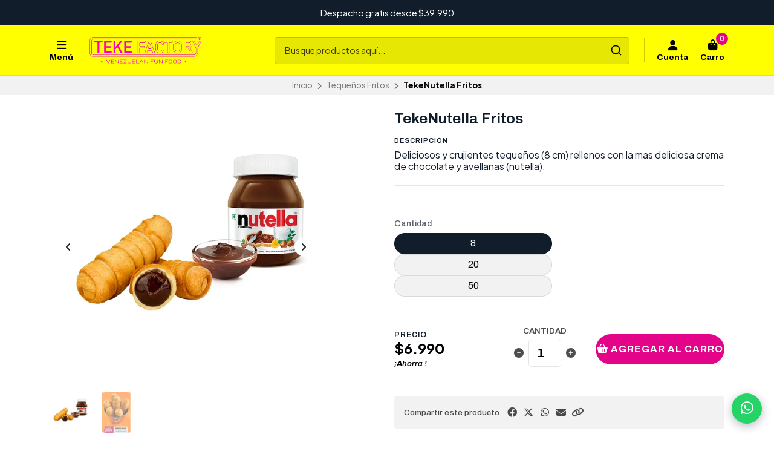

--- FILE ---
content_type: text/html; charset=utf-8
request_url: https://tekefactory.cl/tekenutella
body_size: 29130
content:
<!DOCTYPE html>
<!--[if IE 9]><html class="lt-ie10" > <![endif]-->
<html class="no-js" xmlns="https://www.w3.org/1999/xhtml" xmlns:og="https://ogp.me/ns#" xmlns:fb="https://www.facebook.com/2008/fbml">
<!--<![endif]-->
<head prefix="og: http://ogp.me/ns# fb: http://ogp.me/ns/fb# product: http://ogp.me/ns/product#">
	

	

<title>TekeNutella | Teke Factory - Fábrica de Tequeños</title>
	

<meta http-equiv="Content-Type" content="text/html; charset=UTF-8; ie=edge" />

<meta name="description" content="Deliciosos y crujientes tequeños (8 cm) rellenos con la mas deliciosa crema de chocolate y avellanas (nutella)." />
<meta name="robots" content="follow, all" />

<!-- Set the viewport width to device width for mobile -->
<meta name="viewport" content="width=device-width, initial-scale=1.0, user-scalable=no" />

<link rel="canonical" href="https://tekefactory.cl/tekenutella">

<!-- Facebook Meta tags for Product -->
<meta property="fb:app_id" content="283643215104248" />

  <meta property="og:id" content="6564442" />
  <meta property="og:title" content="TekeNutella Fritos" />
  <meta property="og:type" content="product" />
  
    
      <meta property="og:image" content="https://cdnx.jumpseller.com/teke-factory/image/10964711/resize/1200/1200?1656974702" />
    
      <meta property="og:image" content="https://cdnx.jumpseller.com/teke-factory/image/10964712/resize/1200/1200?1656974702" />
    
  

  

  <meta property="product:is_product_shareable" content="1" />

  
    <meta property="product:original_price:amount" content="6990.0"/>
    <meta property="product:price:amount" content="6990.0"/>
    
      <meta property="product:availability" content="instock"/>
    
  

  <meta property="product:original_price:currency" content="CLP"/>
  <meta property="product:price:currency" content="CLP"/>


<meta property="og:description" content="Deliciosos y crujientes tequeños (8 cm) rellenos con la mas deliciosa crema de chocolate y avellanas (nutella)." />
<meta property="og:url" content="https://tekefactory.cl/tekenutella" />
<meta property="og:site_name" content="Teke Factory - Fábrica de Tequeños" />
<meta name="twitter:card" content="summary" />


<meta property="og:locale" content="es_CL" />



	<link rel="preconnect" href="https://images.jumpseller.com">
	<link rel="preconnect" href="https://cdnx.jumpseller.com">
	<link rel="preconnect" href="https://assets.jumpseller.com">
	<link rel="preconnect" href="https://files.jumpseller.com">

	<link rel="preconnect" href="https://fonts.googleapis.com">
	<link rel="preconnect" href="https://fonts.gstatic.com" crossorigin>

	
	<link rel="alternate" hreflang="es-CL" href="https://tekefactory.cl/tekenutella" />
	

	<script type="application/ld+json">
[
  {
    "@context": "http://schema.org",
    "@type": "BreadcrumbList",
    "itemListElement": [
      
        {
        "@type": "ListItem",
        "position": 1,
        "item": {
        "name": "Inicio",
        "@id": "/"
        }
        }
        ,
      
        {
        "@type": "ListItem",
        "position": 2,
        "item": {
        "name": "Tequeños Fritos",
        "@id": "/tekes-fritos"
        }
        }
        ,
      
        {
        "@type": "ListItem",
        "position": 3,
        "item": {
        "name": "TekeNutella Fritos"
        }
        }
        
      
    ]
  },
  {
    "@context": "http://schema.org/"
    ,
      "@type": "Product",
      "name": "TekeNutella Fritos",
      "url": "https://tekefactory.cl/tekenutella",
      "itemCondition": "http://schema.org/NewCondition",
      
      "image": "https://cdnx.jumpseller.com/teke-factory/image/10964711/nUTELLA_5.jpg?1656974702",
      
      "description": "Deliciosos y crujientes tequeños (8 cm) rellenos con la mas deliciosa crema de chocolate y avellanas (nutella).",
      
      
      
        "category": "Tequeños Fritos",
      
      "offers": {
        
          
          
          "@type": "AggregateOffer",
          
            "availability": "http://schema.org/InStock",
          
          "lowPrice": "6990.0",
          "highPrice": "38990.0",
          "offerCount": "3",
          
            
          
          "price": "6990.0",

        
        "priceCurrency": "CLP",
        "seller": {
          "@type": "Organization",
          "name": "Teke Factory - Fábrica de Tequeños"
        },
        "url": "https://tekefactory.cl/tekenutella",
        "shippingDetails": [
          {
          "@type": "OfferShippingDetails",
          "shippingDestination": [
          
          {
            "@type": "DefinedRegion",
            "addressCountry": "CL"
          }
          ]
          }
        ]
      }
    
  }]
  </script>


	<!-- Store Favicon -->
	
    <link rel="apple-touch-icon" type="image/x-icon" href="https://cdnx.jumpseller.com/teke-factory/image/25537133/resize/57/57?1657029644" sizes="57x57">
    <link rel="apple-touch-icon" type="image/x-icon" href="https://cdnx.jumpseller.com/teke-factory/image/25537133/resize/60/60?1657029644" sizes="60x60">
    <link rel="apple-touch-icon" type="image/x-icon" href="https://cdnx.jumpseller.com/teke-factory/image/25537133/resize/72/72?1657029644" sizes="72x72">
    <link rel="apple-touch-icon" type="image/x-icon" href="https://cdnx.jumpseller.com/teke-factory/image/25537133/resize/76/76?1657029644" sizes="76x76">
    <link rel="apple-touch-icon" type="image/x-icon" href="https://cdnx.jumpseller.com/teke-factory/image/25537133/resize/114/114?1657029644" sizes="114x114">
    <link rel="apple-touch-icon" type="image/x-icon" href="https://cdnx.jumpseller.com/teke-factory/image/25537133/resize/120/120?1657029644" sizes="120x120">
    <link rel="apple-touch-icon" type="image/x-icon" href="https://cdnx.jumpseller.com/teke-factory/image/25537133/resize/144/144?1657029644" sizes="144x144">
    <link rel="apple-touch-icon" type="image/x-icon" href="https://cdnx.jumpseller.com/teke-factory/image/25537133/resize/152/152?1657029644" sizes="152x152">

    <link rel="icon" type="image/png" href="https://cdnx.jumpseller.com/teke-factory/image/25537133/resize/196/196?1657029644" sizes="196x196">
    <link rel="icon" type="image/png" href="https://cdnx.jumpseller.com/teke-factory/image/25537133/resize/160/160?1657029644" sizes="160x160">
    <link rel="icon" type="image/png" href="https://cdnx.jumpseller.com/teke-factory/image/25537133/resize/96/96?1657029644" sizes="96x96">
    <link rel="icon" type="image/png" href="https://cdnx.jumpseller.com/teke-factory/image/25537133/resize/32/32?1657029644" sizes="32x32">
    <link rel="icon" type="image/png" href="https://cdnx.jumpseller.com/teke-factory/image/25537133/resize/16/16?1657029644" sizes="16x16">

  <meta name="msapplication-TileColor" content="#95b200">
  <meta name="theme-color" content="#ffffff">



	<!-- Bootstrap CSS -->
	<link rel="stylesheet" href="https://cdnjs.cloudflare.com/ajax/libs/bootstrap/5.1.3/css/bootstrap.min.css" integrity="sha384-1BmE4kWBq78iYhFldvKuhfTAU6auU8tT94WrHftjDbrCEXSU1oBoqyl2QvZ6jIW3" crossorigin="anonymous" >

	
	<!-- Swiper files -->
	<script src="https://cdnjs.cloudflare.com/ajax/libs/Swiper/8.0.7/swiper-bundle.min.js" integrity="sha384-9UAjEH/hWCBrpIvGlIa3Y1bFwXvceFtZIB4kEuw8dPhXHwqADmYvC1FQcyKHMVGw" crossorigin="anonymous" ></script>
	<link rel="stylesheet" href="https://cdnjs.cloudflare.com/ajax/libs/Swiper/8.0.7/swiper-bundle.min.css" integrity="sha384-PkFv3YEXftf+kllyTcVl8cCpexHu47ERzAsXp+iZ4SIAnJKl6fZh0rdtTO7YBEHb" crossorigin="anonymous" >
	<link rel="stylesheet" href="https://cdnjs.cloudflare.com/ajax/libs/toastr.js/2.1.3/toastr.min.css" integrity="sha384-YzEqZ2pBV0i9OmlTyoz75PqwTR8If8GsXBv7HLQclEVqIC3VxIt98/U94ES6CJTR" crossorigin="anonymous" >
	

	<!-- CSS Files -->
	<link rel="stylesheet" href="https://assets.jumpseller.com/store/teke-factory/themes/668412/color_pickers.min.css?1748964231" />
	<link rel="stylesheet" href="https://assets.jumpseller.com/store/teke-factory/themes/668412/app.min.css?1748964231" />

	
	<link rel="stylesheet" href="https://assets.jumpseller.com/store/teke-factory/themes/668412/styles_components.min.css?1748964231" />
	

	<!-- jQuery -->
	<script src="https://cdnjs.cloudflare.com/ajax/libs/jquery/3.5.1/jquery.min.js" integrity="sha384-ZvpUoO/+PpLXR1lu4jmpXWu80pZlYUAfxl5NsBMWOEPSjUn/6Z/hRTt8+pR6L4N2" crossorigin="anonymous" ></script>
	<!-- lazysizes -->
	<script src="https://cdnjs.cloudflare.com/ajax/libs/lazysizes/5.3.2/lazysizes.min.js" integrity="sha384-3gT/vsepWkfz/ff7PpWNUeMzeWoH3cDhm/A8jM7ouoAK0/fP/9bcHHR5kHq2nf+e" crossorigin="anonymous" async=''></script>

	<!-- Font Awesome Icon Library -->
	<link rel="stylesheet" href="https://cdnjs.cloudflare.com/ajax/libs/font-awesome/6.4.2/css/all.min.css" integrity="sha384-blOohCVdhjmtROpu8+CfTnUWham9nkX7P7OZQMst+RUnhtoY/9qemFAkIKOYxDI3" crossorigin="anonymous" >

	<script>
window.productFormListeners = new Set();

function dynamicProductFormListener(root, product, firstVariant = null) {
  if (window.productFormListeners.has(root)) return;
  window.productFormListeners.add(root);

  const unavailableMessage = '<i class="fa-solid fa-basket-shopping fa-fw"></i> Agotado';
  const addToCartMessage = '<i class="fa-solid fa-basket-shopping fa-fw"></i> Agregar al carro';
  const stockThreshold = 5;

  const callbackFunction = function (event, productInfo) {
    if ($.isEmptyObject(productInfo)) return;

    const unavailable = productInfo.stock == 0 && !productInfo.stock_unlimited;
    const lowStock = productInfo.stock <= stockThreshold && !productInfo.stock_unlimited;
    const discounted = productInfo.price_discount_formatted != productInfo.price_formatted;
    const discountPercentage = productInfo.price ? Math.round(productInfo.discount / productInfo.price * 100) : 0;

    $('.product-heading__pricing', root).toggleClass('product-heading__pricing--no-discount', !discounted);
    $('.product-heading__pricing span:first-child', root).text(productInfo.price_discount_formatted);
    $('.product-heading__pricing span:last-child', root).text(productInfo.price_formatted);

    $('.product-heading__discount', root).toggle(discounted);
    $('.product-heading__discount span:first-child', root).text(`${discountPercentage}%`);

    $('.product-form__button', root).prop('disabled', unavailable).html(unavailable ? unavailableMessage : addToCartMessage);
    $('.product-quantity__container', root).toggleClass('product-quantity__container--disabled', unavailable);
    $('.product-quantity__input', root).attr('max', productInfo.stock_unlimited ? 999 : productInfo.stock);

    $('.product-heading__detail--stock', root).toggleClass('product-heading__detail--lowstock', lowStock);
    $('.product-heading__detail--stock', root).toggleClass('product-heading__detail--instock', !lowStock);

    $('.product-heading__detail--sku-content', root).text(productInfo.sku);
    $('.product-heading__detail--sku-content', root).closest('.product-heading__column').toggle(productInfo.sku != "");

    $('.product-heading__detail--stock-content', root).text(productInfo.stock);
    $('.product-heading__detail--stock-content', root).closest('.product-heading__column').toggle(!productInfo.stock_unlimited);
    $('.product-heading__availability', root).toggle(!unavailable && lowStock);

    const qty = $('.input[name=qty]', root).val();
    $('.input[name=qty]', root).attr('max', productInfo.stock_unlimited ? Infinity : productInfo.stock);
    $('.input[name=qty]', root).val(productInfo.stock_unlimited ? qty : Math.min(productInfo.stock, qty));

    $('.product-modal__price', root).toggleClass('product-modal__price--no-discount', !discounted);
    $('.product-modal__price span:nth-child(1)', root).text(productInfo.price_discount_formatted);
    $('.product-modal__price span:nth-child(2)', root).text(productInfo.price_formatted);
    $('.product-modal__price span:nth-child(3)', root).text(`-${discountPercentage}%`);

    checkOutOfStock(productInfo);
    updateGalleryImage(productInfo.image_id);
    checkCustomFields(productInfo.custom_fields);
  }

  function updateGalleryImage(image_id) {
    if (typeof main_slider === "undefined") return;
    const gallery = $('.product-gallery').first();
    const img = gallery.find(`img.product-gallery__image[src*="image/${image_id}"]`).first();
    const index = img.closest('.swiper-slide').index(); // -1 if match is empty
    main_slider.slideTo(index >= 0 ? index : 0);
  }

  function setSelectedVariant(values) {
    for (const { value } of values) {
      const { id, option } = value;
      $(`.variants *[id="${option}"] *[value="${id}"]`).each(function () {
        $(this).is("input") ? $(this).prop('checked', true).trigger('change') : $(this).prop('selected', true).trigger('change')
      });
    }
  }

  function selectFirstOptionInStock() {
    if (firstVariant > 0) return setSelectedVariant(product.find((product) => product.variant.id == firstVariant).values);

    for (const item of product) {
      const variant = item.variant;
      if (variant.stock_unlimited || variant.stock != 0) {
        return setSelectedVariant(item.values);
      }
    }
  }

  function checkCustomFields(custom_fields) {
    // Hide all variant-specific CFVs
    $('.product-custom_field_value.cfv_only_some_variants', root).addClass('d-none');
    // Show all variant-specific CFVs for this variant
    Object.values(custom_fields || []).forEach((cfv) => {
      $(`.product-custom_field_value.cfv_only_some_variants[data-cfvid=${cfv.id}]`, root).removeClass('d-none');
    });
    // Update visibility of individual custom fields
    $('.product-custom_field:not(:has(.product-custom_field_value:not(.d-none)))', root).addClass('d-none');
    $('.product-custom_field:has(.product-custom_field_value:not(.d-none))', root).removeClass('d-none');
    // Update visibility of details section
    $('.product-custom_fields', root).toggleClass('d-none', $('.product-custom_field_value:not(.d-none)', root).length === 0);
  }

  function checkOutOfStock(productInfo) {
    if (!true || !productInfo) return;

    $('.product-option', root).find('option, input, button:has(input)').removeClass('disabled');
    const entry = product.find((entry) => entry.variant.id == productInfo.id);
    const values = entry.values.map((v) => v.value.id);
    const variants = product.filter((entry) => entry.variant.stock == 0 && !entry.variant.stock_unlimited && entry.values.filter((val) => values.includes(val.value.id)).length == values.length - 1)

    if (productInfo.stock == 0 && !productInfo.stock_unlimited) variants.push(entry);

    variants.forEach((variant) => {
      const ids = variant.values.map((v) => v.value.id).filter((id) => !values.includes(id))
      if (variant.variant.id == productInfo.id) ids.push(...variant.values.map((v) => v.value.id))
      ids.forEach((id) => $(root).find('.product-option').find(`option[value="${id}"], input[value="${id}"], button:has(input[value="${id}"])`).addClass('disabled'));
    });
  }

  function checkUploads() {
    const uploads = $('product-option__file-upload', root);
    const inputs_sizes = new Array(uploads.length).fill(0); // track sizes

    $('product-option__file-upload', root).each(function(index) {
      $(this).change(function () {
        inputs_sizes[index] = this.files[0].size;
        const total_size = inputs_sizes.reduce((a, b) => a + b, 0)
        var input_filename = document.getElementById(this.id + "_filename");
        if (total_size > 10485760) {
          alert("La suma del tamaño de los archivos seleccionados debe ser inferior a 10MB.");
          inputs_sizes[index] = 0;
          this.value = "";
          input_filename.value = "";
        } else {
          input_filename.value = this.files[0].name;
        }
      });
    });
  }

  Jumpseller.productVariantListener(`${root} select.prod-options, ${root} fieldset.prod-options`, { product: product, callback: callbackFunction });
  selectFirstOptionInStock();
  checkUploads();
}

$(document).ready(function() {
  const modals = {}, container = $("#product-modals-container").first();

  // Deduplicate product modals.
  $('.product-modal').each(function() {
    const modal = $(this);
    const id = +modal.attr('data-product-id');
    if (modals[id]) return modal.remove();
    modals[id] = modal;
    if (container.length) modal.detach().appendTo(container);
  });
});
</script>

	<script>
window.toastrCartOptions = {
  closeButton: true,
  debug: false,
  newestOnTop: true,
  progressBar: false,
  positionClass: 'toast-bottom-right',
  preventDuplicates: false,
  onclick: null,
  showDuration: 500,
  hideDuration: 500,
  timeOut: 3000,
  extendedTimeOut: 1000,
  showEasing: 'swing',
  hideEasing: 'linear',
  showMethod: 'fadeIn',
  hideMethod: 'fadeOut',
};

function createCartEntryHTML(cartItem) {
  // replica of store_product template for pre-checkout pages (#sidebar-cart and #cart-form where the cart is hotreloaded)
  const isCart = "product" == 'cart';
  const url = cartItem.storefront_url || cartItem.url || '#';
  return $(`
  <div class="store-product col-12 ${isCart ? 'col-md-6' : ''}" data-id="${cartItem.id}" data-product-id="${cartItem.product_id}">
    <div class="store-product__container trsn">
      <div class="store-product__image">
        <img width=70 height=70 src="//assets.jumpseller.com/public/placeholder/themes/delivery/placeholder-image-product-thumb.jpg"/>
      </div>
      <div class="store-product__info">
        <span class="store-product__brand"></span>
        <span class="store-product__name"></span>
        <div class="store-product__price">
          <span class="store-product__price--with--discount"></span>
          <span class="store-product__price--without--discount"></span>
          <span class="store-product__price--subtotal"></span>
        </div>
        <div class="store-product__options"></div>
        <div class="store-product__actions">
          <form class="store-product__form trsn">
            <div class="trsn store-product__quantity">
              <button type="button" class="button store-product__handler store-product__handler--minus">
                <i class="fas fa-minus-circle fa-fw"></i>
              </button>
              <input type="number" min="1" class="store-product__input">
              <button type="button" class="button store-product__handler store-product__handler--plus">
                <i class="fas fa-plus-circle fa-fw"></i>
              </button>
            </div>
          </form>
          <button type="button" class="button store-product__delete"><i class="fas fa-trash-alt fa-fw"></i> Eliminar</button>
        </div>
      </div>
    </div>
  </div>`.trim().replace(/\n\s+/gm, ''));
}

function fetchThumbURL(productId, variantId = null, callback) {
  if (productId && variantId) {
    Jumpseller.getVariant(productId, variantId, { callback: function(data) {
      if (!data.image || !data.image.url) return callback();
      callback(Jumpseller.thumbImageURL(data.image.url, 100, 100));
    }});
  } else if (productId) {
    Jumpseller.getProduct(productId, { callback: function(data) {
      if (!data.images || !data.images[0]?.url) return callback();
      callback(Jumpseller.thumbImageURL(data.images[0].url, 100, 100));
    }});
  }
}

function updateCartEntryImage(cartItem, element) {
  const noImageURL = '//assets.jumpseller.com/public/placeholder/themes/delivery/placeholder-image-product-thumb.jpg';
  if ('image' in cartItem) {
    const url = cartItem.image?.url ? Jumpseller.thumbImageURL(cartItem.image.url, 100, 100) : noImageURL;
    element.find('.store-product__image img').attr('src', url);
  } else {
    const productId = cartItem.product_id, variantId = cartItem.variant_id;
    element.find('.store-product__image img').attr('src', noImageURL);
    fetchThumbURL(productId, variantId, function(url) {
      if (url) element.find('.store-product__image img').attr('src', url);
    });
  }
}

function updateCartItemDebounced(cartItemId, qty, from, onError = null) {
  if (window.cartLock) return;

  const key = +cartItemId;
  const update = () => {
    const old = window.cartDebounceHandles[key].qty;
    delete window.cartDebounceHandles[key];
    window.cartLock = true;
    Jumpseller.updateCart(cartItemId, qty, { callback: function(data) {
      window.cartLock = false;
      if (data.status && data.status != 200) {
        if (onError) onError(old);
        return notifyCartError(data.responseJSON.message);
      }
      syncCart(data);
    }});
  };

  if (!window.cartDebounceHandles) window.cartDebounceHandles = {};
  if (!window.cartDebounceHandles[key]) window.cartDebounceHandles[key] = { qty: from };
  clearTimeout(window.cartDebounceHandles[key].handle);
  window.cartDebounceHandles[key].handle = setTimeout(update, 500);
};

function setProductBlockCartHandlers(block) {
  const form = block.find('.product-block__form');
  const productId = block.attr('data-product-id');
  const cartItemId = form.attr('data-cart-id');
  const name = block.find('.product-block__name').text();
  const purchaseCondition = block.find('.product-block__form-purchase-condition');
  if ((!productId || !cartItemId) && purchaseCondition.length == 0) return;

  const set = (qty) => $(`.product-block[data-product-id="${productId}"] .product-block__input`).val(qty).attr('data-value', qty);

  form.find('.product-block__input').off('change').on('change', (event) => {
    const qty = +form.find('.product-block__input').first().val();
    const stock = +form.find('.product-block__input').attr('data-stock') || Infinity;
    if (window.cartLock || qty <= 0) return;
    if (qty + 1 > stock) {
      return notifyCartError(`We only have ${stock} units in stock of ${name}`);
    }
    set(qty);
    updateCartItemDebounced(cartItemId, qty);
  });
  form.find('.product-block__handler--minus').off('click').on('click', (event) => {
    const qty = +form.find('.product-block__input').first().val();
    if (window.cartLock || qty <= 0) return;
    set(qty - 1);
    updateCartItemDebounced(cartItemId, qty - 1, qty, set);
  });
  form.find('.product-block__handler--plus').off('click').on('click', (event) => {
    const qty = +form.find('.product-block__input').first().val();
    const stock = +form.find('.product-block__input').attr('data-stock') || Infinity;
    if (window.cartLock || qty < 0) return;
    if (qty + 1 > stock) {
        return notifyCartError(`We only have ${stock} units in stock of ${name}`);
    }
    set(qty + 1);
    updateCartItemDebounced(cartItemId, qty + 1, qty, set);
  });
}

function setCartEntryCartHandlers(element) {
  const cartItemId = element.attr('data-id');
  if (!cartItemId) return;

  const set = (qty) => element.find('.store-product__input').val(qty);

  element.find('.store-product__delete').off('click').on('click', (event) => {
    if (window.cartLock) return;
    element.remove();
    updateCartItemDebounced(cartItemId, 0);
  });
  element.find('.store-product__handler--minus').off('click').on('click', (event) => {
    const qty = +element.find('.store-product__input').val();
    if (window.cartLock || qty <= 0) return;
    set(qty - 1);
    updateCartItemDebounced(cartItemId, qty - 1, qty, set);
  });
  element.find('.store-product__handler--plus').off('click').on('click', (event) => {
    const qty = +element.find('.store-product__input').val();
    if (window.cartLock || qty <= 0) return;
    set(qty + 1);
    updateCartItemDebounced(cartItemId, qty + 1, qty, set);
  });
}

function setProductPageFormHandlers(form, cartItem) {
  const quantity = form.find('.product-form__quantity');
  const input = form.find('.product-form__input');
  const set = (qty) => input.val(qty);

  quantity.find('.product-form__handler--minus').off('click').on('click', (event) => {
    const qty = +input.val();
    if (window.cartLock || qty <= 0) return;
    set(qty - 1);
    updateCartItemDebounced(cartItem.id, qty - 1, qty, set);
  });
  quantity.find('.product-form__handler--plus').off('click').on('click', (event) => {
    const qty = +input.val();
    const stock = +input.attr('data-stock') || Infinity;
    if (window.cartLock || qty <= 0) return;
    if (qty + 1 > stock) {
      return notifyCartError(`We only have ${stock} units in stock for this product`);
    }
    set(qty + 1);
    updateCartItemDebounced(cartItem.id, qty + 1, qty, set);
  });
}

function syncProductPageForm(form, cartItem) {
  const quantity = form.find('.product-form__quantity');
  if (quantity.length !== 1) return;

  form.find('.product-form__button--add-to-cart').toggle(cartItem == null);
  form.find('.product-form__input').val(cartItem ? cartItem.qty : 1);
  quantity.toggleClass('product-form__quantity--visible', cartItem != null);

  if (cartItem) setProductPageFormHandlers(form, cartItem);
}

function updateCartEntryWithCartData(cartItem, element) {
  // cartItem is one item from the cart API, and element is a .store-product on the sidebar
  const showCartSubtotals = true;
  const id = +cartItem.id;
  const added = element.parent().length === 0;
  if (added) updateCartEntryImage(cartItem, element); // just image

  element.find('.store-product__brand').text(cartItem.brand || '');
  element.find('.store-product__name').text(cartItem.original_name || cartItem.name || '');
  element.find('.store-product__pricing').toggleClass('store-product__pricing--discount', cartItem.discount > 0);
  element.find('.store-product__input').val(cartItem.qty);
  element.find('.store-product__price--with--discount').text(cartItem.price_with_discount_formatted);
  element.find('.store-product__price--without--discount').text(cartItem.discount > 0 ? cartItem.price_formatted : '');
  element.find('.store-product__price--subtotal').text(cartItem.subtotal_with_discount_formatted).toggleClass('d-none', !(showCartSubtotals && cartItem.qty > 1));
  // element.find('.store-product__price--discount').text(cartItem.discount > 0 ? cartItem.unit_discount_formatted : '');

  element.find('.store-product__options').html(Object.values(cartItem.options || []).map((option) => {
    return $('<span class="store-product__option"></span>').text(`${option.name}: ${option.value}`);
  }));

  setCartEntryCartHandlers(element);
}

function updateProductBlockWithCartData(cartItem, block) {
  // cartItem is one item from the cart API, and block is a .product-block anywhere on the page
  const productId = block.attr('data-product-id');
  const form = block.find('.product-block__form');
  const purchaseCondition = block.find('.product-block__form-purchase-condition');

  // Either the product really does not appear on the cart, or the product has
  // options and we generally refuse to match the product block with a cart item.
  if (cartItem == null || form.length == 0) {
    form.removeClass('product-block__form--cart-update');
    form.removeAttr('data-cart-id');
    if(purchaseCondition.length == 0){
    form.find('.product-block__input').first().val(0);
    form.find('.product-block__handler--minus, .product-block__handler--plus').off('click');
    }
    setProductBlockCartHandlers(block);
    return;
  }

  const old_qty = +form.find('.product-block__input').first().val() || 0;
  const new_qty = cartItem ? +cartItem.qty : 0;
  const cartItemId = cartItem.id;
  form.attr('data-cart-id', cartItemId);
  form.find('.product-block__input').first().val(new_qty);

  // Show 'Added to Cart' feedback button for a short moment
  if (old_qty == 0 && new_qty > 0) {
    const added = form.find('.product-block__message');
    added.addClass('product-block__message--visible');
    setTimeout(() => added.removeClass('product-block__message--visible'), 700);
  }

  // Reveal or hide the increment/update buttons
  form.toggleClass('product-block__form--cart-update', new_qty > 0);

  setProductBlockCartHandlers(block);
}

function syncCart(data, reveal = false) {
  if (!data || !data.products) return; // an error, or called like syncCart() by mistake
  const cartItems = data.products.reduce((obj, cartItem) => Object.assign(obj, {[cartItem.id]: cartItem}), {});

  // Should match #sidebar-cart in most pages and #cart-form in /cart page only
  $('#sidebar-cart, #cart-form').each(function() {
    const cartRoot = $(this);
    const cartIds = data.products.map((cartItem) => +cartItem.id);
    const pageIds = cartRoot.find('.store-product').map((_, elem) => +$(elem).attr('data-id')).toArray();
    const removedIds = pageIds.filter((id) => !cartIds.includes(id)).sort();
    const changedIds = pageIds.filter((id) => cartIds.includes(id)).sort();
    const addedIds = cartIds.filter((id) => !pageIds.includes(id)).sort();

    removedIds.forEach((id) => {
      cartRoot.find(`.store-product[data-id="${id}"]`).remove();
    });
    changedIds.forEach((id) => {
      const cartItem = cartItems[id];
      const element = cartRoot.find(`.store-product[data-id="${id}"]`).first();
      if (element.length == 0) return;
      updateCartEntryWithCartData(cartItem, element);
    });
    addedIds.forEach((id) => {
      const cartItem = cartItems[id];
      const element = createCartEntryHTML(cartItem);
      updateCartEntryWithCartData(cartItem, element);
      cartRoot.find('.sidebar-cart__products').append(element);
    });

    cartRoot.attr('data-cart-id', data.id);
    cartRoot.toggleClass('has-items', data.products_count > 0);
    if (data.products_count == 0) cartRoot.removeClass('cart-editing');
  });

  $('.product-block').each(function() {
    const block = $(this);
    const productId = +block.attr('data-product-id');
    const cartItem = data.products.find((item) => item.product_id == productId && item.options.length == 0);
    updateProductBlockWithCartData(cartItem, block); // cartItem is null if no entry matches
  });

  // Update main product page. The selector should have just one match.
  $('.product-form').each(function() {
    const form = $(this);
    const productId = +form.attr('data-product-id');
    if (!productId) return;

    const cartItem = data.products.find((item) => item.product_id == productId);
    syncProductPageForm(form, cartItem);
  })

  // Update pricing and count aggregates
  const oldProductsCount = +$('.header-container__counter, .store-totals__number--count').first().text();
  $('.header-container__counter').html(data.products_count);
  $('.store-totals__number--count').html(data.products_count);

  const changed = data.products_count != +oldProductsCount;
  if (changed) $('.store-totals__free-shipping').remove();

  const subtotal = $('.store-totals__number--subtotal');
  subtotal.html(data.subtotal_formatted).attr('data-value', data.subtotal_formatted);
  subtotal.closest('.store-totals__block').toggleClass('d-none', data.subtotal <= 0.0);

  const shipping = $('.store-totals__number--shipping');
  shipping.html(data.shipping_formatted).attr('data-value', data.shipping_formatted);
  shipping.closest('.store-totals__block').toggleClass('d-none', data.shipping <= 0.0);

  const taxes = $('.store-totals__number--taxes');
  taxes.html(data.tax_formatted).attr('data-value', data.tax_formatted);
  taxes.closest('.store-totals__block').toggleClass('d-none', data.tax <= 0.0);

  const discounts = $('.store-totals__number--discounts');
  discounts.html(data.discount_formatted).attr('data-value', data.discount_formatted);
  discounts.closest('.store-totals__block').toggleClass('d-none', data.discount <= 0.0);

  const total = $('.store-totals__number--total');
  total.html(data.total_formatted).attr('data-total', data.total_formatted);

  // If we added the first product to the cart then reveal the sidebar, do this at most once
  const sidebarCart = $('#sidebar-cart');
  const displayCartNotification = true;
  if (oldProductsCount > 0 && displayCartNotification) {
    sidebarCart.data('already-shown', true)
  } else if (oldProductsCount < data.products_count && (reveal || !sidebarCart.data('already-shown'))) {
    sidebarCart.data('already-shown', true);
    sidebarCart.offcanvas('show');
  } else if (data.products_count == 0) {
    sidebarCart.offcanvas('hide');
  }
}

function notifyCartError(message) {
  toastr.options = window.toastrCartOptions;
  toastr.error(message);
}

function notifyAddToCart(cartItem, qty) {
  
  const name = cartItem.original_name || cartItem.name;
  const quantified = qty == 1 ? name : `${+qty}x ${name}`;
  const message = `${quantified} agregado al carrito. <a href="/cart">Ir al carrito</a>`;
  toastr.options = window.toastrCartOptions;
  toastr.success(message);
  
}

function collectSelectedOptions(root) {
  const options = {};
  root.find('.prod-options').each(function() {
    const field = $(this), id = field.closest('.product-option').attr('data-optionid');
    options[id] = field.is('fieldset') ? field.find(':checked').first().val() : field.val();
  });
  return options;
}

function addToCartProductBlock(that) {
  const root = $(that).closest('.product-block');
  const productId = +root.attr('data-product-id');
  const qty = +root.find('.product-block__input').val() || 1;
  Jumpseller.addProductToCart(productId, qty, {}, { callback: function(data) {
    if (data.status && data.status != 200) return notifyCartError(data.responseJSON.message);
    syncCart(data);
    const lastItem = data.products[data.products.length - 1];
    if (!lastItem || lastItem.product_id != productId || qty <= 0) return;
    notifyAddToCart(lastItem, qty);
  }});
  return false;
}

function addToCartProductPage(that) {
  const root = $('.product-main').first();
  const productId = +root.find('.product-form').attr('data-id');
  const qty = +root.find('.product-quantity__input, .product-form__input').val() || 1;
  const options = collectSelectedOptions(root);
  Jumpseller.addProductToCart(productId, qty, options, { callback: function(data) {
    if (data.status && data.status != 200) return notifyCartError(data.responseJSON.message);
    syncCart(data, true);
    const lastItem = data.products[data.products.length - 1];
    if (!lastItem || lastItem.product_id != productId || qty <= 0) return;
    notifyAddToCart(lastItem, qty);
  }});
  return false;
}

function addToCartProductModal(that) {
  const root = $(that).closest('.product-modal');
  const productId = +root.attr('data-product-id');
  const qty = +root.find('.product-modal__quantity__input').val() || 1;
  const options = collectSelectedOptions(root);
  Jumpseller.addProductToCart(productId, qty, options, { callback: function(data) {
    if (data.status && data.status != 200) return notifyCartError(data.responseJSON.message);
    syncCart(data, true);
    const lastItem = data.products[data.products.length - 1];
    if (!lastItem || lastItem.product_id != productId || qty <= 0) return;
    notifyAddToCart(lastItem, qty);
  }});
  return false;
}

function incrementQuantity(that) {
  $(that).closest(':has(input[name=qty])').find('input[name=qty]').val((_, v) => +v + 1).trigger('change');
}

function decrementQuantity(that) {
  $(that).closest(':has(input[name=qty])').find('input[name=qty]').val((_, v) => +v - 1).trigger('change');
}

function verifyQuantity(that) {
  const qty = $(that), val = Math.max(1, +qty.val()), max = qty.attr('max');
  qty.toggleClass('maxStockQty', max && val > +max).val(max ? Math.min(+max, val) : val);
}

$(document).ready(function() {
  Jumpseller.getCart({callback: function(data) {
    if (data.status && data.status != 200) return notifyCartError(data.responseJSON.message);
    syncCart(data);
  }});
});
</script>


	
	<!-- Autocomplete search -->
	<script src="https://cdn.jsdelivr.net/npm/@algolia/autocomplete-js@1.16.0/dist/umd/index.production.min.js" integrity="sha384-fZZuusWZz3FhxzgaN0ZQmDKF5cZW+HP+L8BHTjUi16SY5rRdPc75fmH2rB0Y5Xlz" crossorigin="anonymous" ></script>
	<script src="//assets.jumpseller.com/public/autocomplete/jumpseller-autocomplete@1.0.0.min.js" data-suggest-categories="false" defer="defer"></script>
	

	
<meta name="csrf-param" content="authenticity_token" />
<meta name="csrf-token" content="T7MQnPE6jZ9U6yMSFYmaa1XGdM_Sy5pFVA8LSsk5jCqbxpJikaHbUEfP5rhzdgkqGVjgdqU5yIVIlPGatBKVRA" />






<script>
  // Pixel code

  // dont send fb events if page is rendered inside an iframe (like admin theme preview)
  if(window.self === window.top) {
    !function(f,b,e,v,n,t,s){if(f.fbq)return;n=f.fbq=function(){n.callMethod?
    n.callMethod.apply(n,arguments):n.queue.push(arguments)};if(!f._fbq)f._fbq=n;
    n.push=n;n.loaded=!0;n.version='2.0';n.agent='pljumpseller';n.queue=[];t=b.createElement(e);t.async=!0;
    t.src=v;s=b.getElementsByTagName(e)[0];s.parentNode.insertBefore(t,s)}(window,
    document,'script','https://connect.facebook.net/' + getNavigatorLocale() + '/fbevents.js');

    var data = {};

    data.currency = 'CLP';
    data.total = '0.0';
    data.products_count = '0';

    

    data.content_ids = [10882288, 10882289, 10882290];
    data.contents = [{"id":10882288,"quantity":1,"item_price":6990.0,"item_discount":0.0},{"id":10882289,"quantity":1,"item_price":16490.0,"item_discount":0.0},{"id":10882290,"quantity":1,"item_price":38990.0,"item_discount":0.0}];
    data.single_value = 6990.0;

    // Line to enable Manual Only mode.
    fbq('set', 'autoConfig', false, '890384619747616');

    // FB Pixel Advanced Matching
    
    
    var advancedCustomerData = {
      'em' : '',
      'fn' : '',
      'ln' : '',
      'ph' : '',
      'ct' : '',
      'zp' : '',
      'country' : ''
    };

    var missingCustomerData = Object.values(advancedCustomerData).some(function(value) { return value.length == 0 });

    if(missingCustomerData) {
      fbq('init', '890384619747616');
    } else {
      fbq('init', '890384619747616', advancedCustomerData);
    }

    // PageView - build audience views (default FB Pixel behaviour)
    fbq('track', 'PageView');

    // AddToCart - released on page load after a product was added to cart
    

    // track conversion events, ordered by importance (not in this doc)
    // https://developers.facebook.com/docs/facebook-pixel/api-reference%23events

    
      // ViewContent - When a key page is viewed such as a product page
      

    

    function getNavigatorLocale(){
      return navigator.language.replace(/-/g,'_')
    }
  }
</script>





<script src="https://files.jumpseller.com/javascripts/dist/jumpseller-2.0.0.js" defer="defer"></script></head>
<body class="theme-style--rounded-large">
	

	

	<!-- Do NOT place any code here, between the Header and the Main container elements -->

	<div class="main-container">
		<div id="top_components"><div id="component-2587807" class="theme-component show"><!-- Mobile navigation -->
<nav class="mobile-nav d-block d-md-none text-center">
	<div class="container mobile-nav__container mobile-nav__container--has-border">
		<div class="row align-items-center mobile-nav__row">
			<div class="col-auto col-sm mobile-nav__column">
				<div class="row">
					<div class="col-auto col-sm-6 mobile-nav__block">
						<a href="https://tekefactory.cl" class="button mobile-nav__link" title="Ir a la página de inicio">
							<div class="mobile-nav__icon"><i class="fa-solid fa-home fa-fw"></i></div>
							<span class="d-none d-sm-block mobile-nav__title">Inicio</span>
						</a>
					</div>
					<!-- end .mobile-nav__block -->

					<div class="col-auto col-sm-6 mobile-nav__block">
						<button type=button class="button mobile-nav__link" data-bs-toggle="offcanvas" data-bs-target="#sidebar-search" aria-controls="sidebar-search">
							<div class="mobile-nav__icon"><i class="fa-solid fa-search fa-fw"></i></div>
							<span class="d-none d-sm-block mobile-nav__title">Buscar</span>
						</button>
					</div>
					<!-- end .mobile-nav__block -->
				</div>
			</div>
			<!-- end .mobile-nav__column -->

			<div class="col col-sm-auto mobile-nav__column">
				<button type=button class="button mobile-nav__link mobile-nav__link--cart" data-bs-toggle="offcanvas" data-bs-target="#sidebar-cart" aria-controls="sidebar-cart">
					<div class="d-block position-relative mobile-nav__wrapper">
						<div class="mobile-nav__counter">0</div>
						<div class="mobile-nav__icon mobile-nav__icon--cart"><i class="fa-solid fa-bag-shopping fa-fw"></i></div>
					</div>
					<span class="mobile-nav__title mobile-nav__title--total">$0</span>
				</button>
			</div>
			<!-- end .mobile-nav__column -->

			<div class="col-auto col-sm mobile-nav__column">
				<div class="row">
					<div class="col-auto col-sm-6 mobile-nav__block">
						

						<a href="/customer/login" class="button mobile-nav__link" title="Entra en tu cuenta">
							<div class="mobile-nav__icon"><i class="fa-solid fa-user fa-fw"></i></div>
							<span class="d-none d-sm-block mobile-nav__title">Cuenta</span>
						</a>
					</div>
					<!-- end .mobile-nav__block -->

					<div class="col-auto col-sm-6 mobile-nav__block">
						<a href="/contact" class="button mobile-nav__link" title="Contáctanos">
							<div class="mobile-nav__icon"><i class="fa-solid fa-envelope fa-fw"></i></div>
							<span class="d-none d-sm-block mobile-nav__title">Contacto</span>
						</a>
					</div>
					<!-- end .mobile-nav__block -->
				</div>
			</div>
			<!-- end .mobile-nav__column -->
		</div>
	</div>
</nav>
<!-- end .mobile-nav -->


<header class="header header--fixed header--has-border">

	


<div class="text-center info-slider" data-js-component="2587807">
	<div class="swiper info-slider__carousel">
		<div class="swiper-wrapper">
            
            <div class="info-slider__block swiper-slide" data-js-component="2587809">
    <div class="info-slider__content">
        <div class="info-slider__text" data-js-option="text" data-js-component="2587809">Despacho gratis desde $39.990</div>
    </div>
</div>
            
		</div>
	</div>
	<!-- end .info-slider__carousel -->
	<style>
		#component-2587807 .info-slider {background:#121d2c;}
		#component-2587807 .info-slider__text {color:#FFFFFF;}
		#component-2587807 .info-slider__button {color:#020202;background:#FFFFFF;}
		#component-2587807 .info-slider__button:hover,
		#component-2587807 .info-slider__button:focus {background:color-mix(in srgb, #FFFFFF 75%, #020202);}
	</style>
</div>
<!-- end .info-slider -->
	<script>
		var swiper = new Swiper('.info-slider__carousel', {
			// Optional parameters
			slidesPerView: 1,
			loop: false,
			rewind: true,
			direction: 'horizontal',
			autoplay: {
				delay: 4000,
				disableOnInteraction: false,
				pauseOnMouseEnter: true,
			},
			pauseOnMouseEnter: true,
		});
	</script>




	<div class="container header-container">
		<div class="row align-items-center header-container__row">
			<div class="col-auto header-container__column">
				<button type=button class="button header-container__link" data-bs-toggle="offcanvas" data-bs-target="#sidebar-nav" aria-controls="sidebar-nav">
					<div class="header-container__icon"><i class="fa-solid fa-bars fa-fw"></i></div>
					<div class="d-none d-md-block header-container__title">Menú</div>
				</button>
			</div>
			<!-- end .header-container__column -->

			<div class="col-auto header-container__column">
				<a href="https://tekefactory.cl" class="header-container__brand" title="Ir a la página de inicio">
					

					
					<img src="https://assets.jumpseller.com/store/teke-factory/themes/668412/settings/c8770a89e2ba1ce8e7e9/teke%20factory%20amarillo%202.jpg?1716998430" alt="Logo Teke Factory - Fábrica de Tequeños" class="header-container__logo" style="height:50px !important;">
					
				</a>
			</div>
			<!-- end .header-container__column -->

			
				
				<div class="col offset-lg-1 d-none d-lg-block header-container__column jumpseller-autocomplete" data-form="header-container__form" data-panel="popover mt-1" data-input-wrapper-prefix="d-flex">
					<form id="search_mini_form" action="/search" class="">
				
					<input type="text" autocomplete="off" class="text header-container__input" name="q"  placeholder="Busque productos aquí...">
					<button type=submit class="button header-container__submit"><i class="fa-solid fa-search fa-fw"></i></button>
				
					</form>
				</div>
				
				<!-- end .header-container__column -->
			

			<div class="col-auto d-none d-md-block header-container__column">
				<ul class="no-bullet d-flex align-items-center justify-content-end header-container__list">
					<li class="header-container__item"><div class="header-container__divider">x</div></li>

					
					<!-- Search -->
					<li class="header-container__item d-none d-md-block d-lg-none">
						<button type=button class="button header-container__link" data-bs-toggle="offcanvas" data-bs-target="#sidebar-search" aria-controls="sidebar-search">
							<div class="header-container__icon"><i class="fa-solid fa-search fa-fw"></i></div>
							<div class="header-container__title">Search</div>
						</button>
					</li>
					

					
					

					<!-- Customers -->
					<li class="header-container__item">
						<a href="/customer/login" class="button header-container__link" title="Entra en tu cuenta">
							<div class="header-container__icon"><i class="fa-solid fa-user fa-fw"></i></div>
							<div class="d-none d-md-block header-container__title">Cuenta</div>
						</a>
					</li>
					

					<!-- Cart -->
					<li class="header-container__item">
						<button type=button class="button header-container__link" data-bs-toggle="offcanvas" data-bs-target="#sidebar-cart" aria-controls="sidebar-cart">
							<span class="header-container__counter">0</span>
							<div class="header-container__icon"><i class="fa-solid fa-bag-shopping fa-fw"></i></div>
							<div class="d-none d-md-block header-container__title">Carro</div>
						</button>
					</li>
				</ul>
			</div>
			<!-- end .header-container__column -->
		</div>
	</div>
</header>


<!-- Sideabar Search -->
<div class="offcanvas offcanvas-top" tabindex="-1" id="sidebar-search">
	
	<div class="offcanvas-header sidebar-search__header jumpseller-autocomplete" data-form="sidebar-search__form" data-panel="popover mt-1" data-input-wrapper-prefix="d-flex">
		<form id="search_mini_form_mobile" action="/search" class="">
	
			<input type="text" autocomplete="off" class="text sidebar-search__input" name="q"  placeholder="Busque productos aquí...">
			<button type="submit" class="button sidebar-search__submit"><i class="fa-solid fa-search"></i></button>
		</form>
		<a role="button" class="button sidebar-search__close" data-bs-dismiss="offcanvas" aria-label="Close"><i class="fa-solid fa-times fa-fw"></i></a>
	</div>
</div>




<!-- Sidebar Nav -->
<div class="offcanvas offcanvas-start sidebar" tabindex="-1" id="sidebar-nav" aria-labelledby="sidebar-nav-title">
	<div class="offcanvas-header sidebar-header">
		
		<span class="sidebar-header__title sidebar-header__title--nav">Teke Factory - Fábrica de Tequeños</span>
		
		<button type="button" class="button button--standard sidebar-header__close" data-bs-dismiss="offcanvas" aria-label="Close"><i class="fa-solid fa-times fa-fw"></i></button>
	</div>

	<div class="offcanvas-body sidebar-body sidebar-body--push-bottom">
		
		<div class="accordion sidebar-accordion" id="sidebar-accordion-main">
	
	<div class="accordion-item sidebar-accordion__content">
		
		<span class="accordion-header sidebar-accordion__header" id="sidebar-accordion-header-5224959">
			<a href="/tekes-cogelados" class="accordion-button collapsed sidebar-accordion__button" title="Ir a Tequeños Congelados">Tequeños Congelados</a>
		</span>
		
	</div>
	<!-- end .sidebar-accordion__content -->
	
	<div class="accordion-item sidebar-accordion__content">
		
		<span class="accordion-header sidebar-accordion__header" id="sidebar-accordion-header-5224960">
			<a href="/tekes-fritos" class="accordion-button collapsed sidebar-accordion__button" title="Ir a Tequeños Fritos">Tequeños Fritos</a>
		</span>
		
	</div>
	<!-- end .sidebar-accordion__content -->
	
	<div class="accordion-item sidebar-accordion__content">
		
		<span class="accordion-header sidebar-accordion__header" id="sidebar-accordion-header-5356694">
			<a href="/para-el-calor-1" class="accordion-button collapsed sidebar-accordion__button" title="Ir a Para el Calor ☀️">Para el Calor ☀️</a>
		</span>
		
	</div>
	<!-- end .sidebar-accordion__content -->
	
	<div class="accordion-item sidebar-accordion__content">
		
		<span class="accordion-header sidebar-accordion__header" id="sidebar-accordion-header-8976842">
			<a href="/navidad-y-fin-de-ano%F0%9F%8E%84%F0%9F%8E%85" class="accordion-button collapsed sidebar-accordion__button" title="Ir a Navidad y Fin de año🎄🎅🏻">Navidad y Fin de año🎄🎅🏻</a>
		</span>
		
	</div>
	<!-- end .sidebar-accordion__content -->
	
	<div class="accordion-item sidebar-accordion__content">
		
		<span class="accordion-header sidebar-accordion__header" id="sidebar-accordion-header-5224961">
			<a href="/quesosynata" class="accordion-button collapsed sidebar-accordion__button" title="Ir a Quesos">Quesos</a>
		</span>
		
	</div>
	<!-- end .sidebar-accordion__content -->
	
	<div class="accordion-item sidebar-accordion__content">
		
		<span class="accordion-header sidebar-accordion__header" id="sidebar-accordion-header-5224962">
			<a href="/empanadas" class="accordion-button collapsed sidebar-accordion__button" title="Ir a Empanadas">Empanadas</a>
		</span>
		
	</div>
	<!-- end .sidebar-accordion__content -->
	
	<div class="accordion-item sidebar-accordion__content">
		
		<span class="accordion-header sidebar-accordion__header" id="sidebar-accordion-header-5224963">
			<a href="/panaderia" class="accordion-button collapsed sidebar-accordion__button" title="Ir a Panadería y dulces">Panadería y dulces</a>
		</span>
		
	</div>
	<!-- end .sidebar-accordion__content -->
	
	<div class="accordion-item sidebar-accordion__content">
		
		<span class="accordion-header sidebar-accordion__header" id="sidebar-accordion-header-5224964">
			<a href="/combos" class="accordion-button collapsed sidebar-accordion__button" title="Ir a Combos">Combos</a>
		</span>
		
	</div>
	<!-- end .sidebar-accordion__content -->
	
	<div class="accordion-item sidebar-accordion__content">
		
		<span class="accordion-header sidebar-accordion__header" id="sidebar-accordion-header-5224966">
			<a href="/bebidas" class="accordion-button collapsed sidebar-accordion__button" title="Ir a Bebidas">Bebidas</a>
		</span>
		
	</div>
	<!-- end .sidebar-accordion__content -->
	
	<div class="accordion-item sidebar-accordion__content">
		
		<span class="accordion-header sidebar-accordion__header" id="sidebar-accordion-header-5224965">
			<a href="/proteinas" class="accordion-button collapsed sidebar-accordion__button" title="Ir a PROTEINAS">PROTEINAS</a>
		</span>
		
	</div>
	<!-- end .sidebar-accordion__content -->
	
	<div class="accordion-item sidebar-accordion__content">
		
		<span class="accordion-header sidebar-accordion__header" id="sidebar-accordion-header-8941617">
			<a href="/gift-cards" class="accordion-button collapsed sidebar-accordion__button" title="Ir a Gift Cards">Gift Cards</a>
		</span>
		
	</div>
	<!-- end .sidebar-accordion__content -->
	
	<div class="accordion-item sidebar-accordion__content">
		
		<span class="accordion-header sidebar-accordion__header" id="sidebar-accordion-header-5224967">
			<a href="/contact" class="accordion-button collapsed sidebar-accordion__button" title="Ir a Contacto">Contacto</a>
		</span>
		
	</div>
	<!-- end .sidebar-accordion__content -->
	
</div>
<!-- end .sidebar-accordion -->

		

		


		
		<div class="sidebar-menu">
	
	<span class="sidebar-menu__title">Síguenos</span>
	

	<ul class="no-bullet d-flex align-items-center justify-content-start sidebar-menu__list">
		
		<li class="sidebar-menu__item sidebar-menu__item--social">
			<a href="https://www.instagram.com/tekefactory.cl" class="sidebar-menu__link sidebar-menu__link--social" title="síguenos en Instagram" target="_blank"><i class="fa-brands fa-instagram fa-fw"></i></a>
		</li>
		
		
		<li class="sidebar-menu__item sidebar-menu__item--social">
			<a href="https://www.facebook.com/tekefactorychile" class="sidebar-menu__link sidebar-menu__link--social" title="síguenos en Facebook" target="_blank"><i class="fa-brands fa-facebook fa-fw"></i></a>
		</li>
		
		
		
		
		
	</ul>
</div>
<!-- end .sidebar-menu -->
		

		
		<div class="sidebar-menu">
			<span class="sidebar-menu__title">Servicio al Cliente</span>
			<ul class="no-bullet sidebar-menu__list">
				
				<li class="sidebar-menu__item">
					<a href="/contact" class="sidebar-menu__link" title="Ir a Contacto">Contacto</a>
				</li>
				
			</ul>
		</div>
		<!-- end .sidebar-menu -->
		

		
		<div class="sidebar-menu">
	
	<span class="sidebar-menu__title">Contáctanos</span>
	

	<ul class="no-bullet sidebar-menu__list">
		
		<!-- Contact Emails -->
		
			<li class="sidebar-menu__item">
				<a href="mailto:info@tekefactory.cl" class="sidebar-menu__link sidebar-menu__link--has-icon" title="envíanos un email"><i class="fa-solid fa-envelope fa-fw sidebar-menu__icon"></i> info@tekefactory.cl</a>
			</li>
		
		

		
		<!-- Contact Phones -->
		
			<li class="sidebar-menu__item">
				<a href="tel:Pedidosalmayor:56963520621" class="sidebar-menu__link sidebar-menu__link--has-icon" title="Llámanos"><i class="fa-solid fa-phone fa-fw sidebar-menu__icon"></i> Pedidos al mayor: +56 9 6352 0621</a>
			</li>
		
		

		
		<!-- Contact WhatsApp -->
		<li class="sidebar-menu__item">
			<a href="https://wa.me/56934265629" class="sidebar-menu__link sidebar-menu__link--has-icon" title="Envíanos un mensaje de WhatsApp" target="_blank"><i class="fa-brands fa-whatsapp fa-fw sidebar-menu__icon"></i> 56934265629</a>
		</li>
		

		

		
		<!-- Contact Hours -->
		<li class="sidebar-menu__item">
			<span class="sidebar-menu__text sidebar-menu__text--has-icon"><i class="fa-solid fa-clock fa-fw sidebar-menu__icon"></i> Tobalaba 1589, Providencia<br />
Lunes: Tienda cerrada<br />
Martes: 09:00 a 18:30<br />
Miércoles - Sábado: 09:00 a 21:30<br />
Domingo: 09:00 a 17:00</span>
		</li>
		
	</ul>
</div>
<!-- end .sidebar-menu -->

		
	</div>
</div>
<!-- end #sidebar-nav -->




<!-- Sidebar Cart -->
<div id="sidebar-cart" class="offcanvas offcanvas-end sidebar  dont-require-minimum" tabindex="-1" aria-labelledby="sidebar-cart-title">
	<!-- Sidebar Header -->
	<div class="offcanvas-header sidebar-header sidebar-header--has-bg">
		<h5 class="offcanvas-title sidebar-header__title sidebar-header__title--small" id="sidebar-cart-title">Resumen del pedido</h5>
		<button type="button" class="button button--standard sidebar-header__close" data-bs-dismiss="offcanvas" aria-label="Close"><i class="fa-solid fa-times fa-fw"></i></button>
	</div>
	<!-- end .sidebar-header -->

	<!-- Sidebar Cart Container -->
	<div class="offcanvas-body sidebar-cart__container">
		<div class="sidebar-cart__empty">Tu carrito de compras está vacío </div>

		<div class="sidebar-cart__products">
			
		</div>
		<!-- end .sidebar-cart__products -->

		<div class="col-12 store-totals">
	<div class="row align-items-center">
		<div class="col-12 store-totals__block ">
			<hr class="store-totals__divider">
		</div>

		<!-- Count -->
		<div class="col-12 store-totals__block" data-name="products">
			<div class="row">
				<div class="col-6">
					<span class="store-totals__string">Productos</span>
				</div>
				<div class="col-6 text-end">
					<span class="store-totals__number store-totals__number--count">0</span>
				</div>
			</div>
		</div>
		<!-- end .store-totals__block -->

		<!-- Subtotal -->
		<div class="col-12 store-totals__block" data-name="subtotal">
			<div class="row">
				<div class="col-6">
					<span class="store-totals__string">Subtotal</span>
				</div>
				<div class="col-6 text-end">
					<span class="store-totals__number store-totals__number--subtotal" data-value="0.0">$0</span>
				</div>
			</div>
		</div>
		<!-- end .store-totals__block -->

		<!-- Shipping -->
		<div class="col-12 store-totals__block" data-name="shipping">
			<div class="row">
				<div class="col-6">
					<span class="store-totals__string">Envío</span>
				</div>
				<div class="col-6 text-end">
					<span class="store-totals__number store-totals__number--shipping" data-value="0.0">$0</span>
				</div>
				
			</div>
		</div>
		<!-- end .store-totals__block -->

		<!-- Taxes -->
		<div class="col-12 store-totals__block d-none" data-name="taxes">
			<div class="row">
				<div class="col-6">
					<span class="store-totals__string">Impuestos</span>
				</div>
				<div class="col-6 text-end">
					<span class="store-totals__number store-totals__number--taxes" data-value="0.0">$0</span>
				</div>
			</div>
		</div>
		<!-- end .store-totals__block -->

		<!-- Discounts -->
		<div class="col-12 store-totals__block" data-name="discounts">
			<div class="row">
				<div class="col-6">
					<span class="store-totals__string">Descuentos</span>
				</div>
				<div class="col-6 text-end">
					<span class="store-totals__number store-totals__number--discounts" data-value="0.0">$0</span>
				</div>
			</div>
		</div>
		<!-- end .store-totals__block -->

		<!-- Total -->
		<div class="col-12 store-totals__block" data-name="total">
			<div class="row">
				<div class="col-6">
					<span class="store-totals__string store-totals__string--last">Total</span>
				</div>
				<div class="col-6 text-end">
					<span class="store-totals__number store-totals__number--total store-totals__number--last" data-total="0.0">$0</span>
				</div>
			</div>
		</div>
		<!-- end .store-totals__block -->

		

		

		<div class="col-12 text-center store-totals__message dont-require-minimum">
	    	<div class="alert alert-warning store-totals__alert">
		    	
			</div>
	    </div>
	    <!-- end .store-totals__alert -->

		
	</div>
</div>
<!-- end .store-totals -->

	</div>
	<!-- end .sidebar-cart__container -->

	<div class="sidebar-cart__actions text-center">
		<div class="sidebar-cart__message">El envío y los impuestos se calcularán al finalizar la compra.</div>
		<a href="https://tekefactory.cl/v2/checkout/information/" class="button button--standard button--main button--full button--upp sidebar-cart__button" title="Proceso de Pago">Proceso de Pago <i class="fa-solid fa-arrow-right fa-fw"></i></a>
		<a href="/cart" class="sidebar-cart__link" title="Ir al carrito">Ir al carrito</a>
	</div>
	<!-- end .sidebar-cart__actions -->
</div>
<!-- end #sidebar-cart -->





<style>
#sidebar-nav,
#sidebar-nav .sidebar-header {background:#FFFFFF!important;}
#sidebar-nav .sidebar-header__title,
#sidebar-nav .sidebar-accordion__button,
#sidebar-nav .sidebar-menu__title,
#sidebar-nav .sidebar-menu__link,
#sidebar-nav .sidebar-toolbar__button,
#sidebar-nav .sidebar-toolbar__title {color:#020202!important;}
#sidebar-nav .sidebar-accordion,
#sidebar-nav .sidebar-accordion__content:not(.sidebar-accordion__content--inner) {border-color: color-mix(in srgb, #FFFFFF 95%, #020202)!important;}
#sidebar-nav .sidebar-accordion__button:hover,
#sidebar-nav .sidebar-accordion__button--active,
#sidebar-nav .sidebar-accordion__button[aria-expanded="true"],
#sidebar-nav .sidebar-menu__link:hover,
#sidebar-nav .sidebar-menu__link--active {color:#121d2c!important;}
#sidebar-nav .sidebar-accordion__button--active:not(.sidebar-accordion__button--inner) {border-left-color:#121d2c!important;}
#sidebar-nav .sidebar-accordion__body {background: color-mix(in srgb, #FFFFFF 95%, #020202)!important;}
#sidebar-nav .sidebar-accordion__body .sidebar-accordion__body {background:transparent!important;}
#sidebar-nav .sidebar-accordion__body .sidebar-accordion__body:after {background:color-mix(in srgb, #FFFFFF 85%, #020202)!important;}
#sidebar-nav .sidebar-accordion__body .sidebar-accordion__button {color:#020202!important;}
#sidebar-nav .sidebar-accordion__body .sidebar-accordion__button:hover {color:color-mix(in srgb, #FFFFFF 25%, #020202)!important;}
#sidebar-nav .sidebar-header__close {color:#020202!important; background: color-mix(in srgb, #FFFFFF 90%, #020202)!important;}
#sidebar-nav .sidebar-toolbar__menu {border-color:color-mix(in srgb, #FFFFFF 95%, #020202)!important;background:color-mix(in srgb, #FFFFFF 15%, #020202)!important;}
#sidebar-nav .sidebar-toolbar__menu .sidebar-toolbar__link {color:#020202!important;background:color-mix(in srgb, #FFFFFF 95%, #020202)!important;}
#sidebar-nav .sidebar-toolbar__menu .sidebar-toolbar__link:hover {background:color-mix(in srgb, #FFFFFF 85%, #020202)!important;}
#sidebar-nav .sidebar-toolbar__menu .sidebar-toolbar__item:not(:last-child) {border-bottom-color:color-mix(in srgb, #FFFFFF 85%, #020202)!important;}
#sidebar-nav .sidebar-toolbar__item:not(:last-child) {border-bottom-color: color-mix(in srgb, #FFFFFF 95%, #020202)!important;}
#sidebar-nav .sidebar-toolbar__link {color:#020202!important; }}!important;background:#FFFFFF!important;}
#sidebar-nav .sidebar-toolbar__link:hover,
#sidebar-nav .sidebar-toolbar__link--active {color:#121d2c!important;}
</style>


<style>
.header,
.mobile-nav,
.header-shipping__menu,
.header-shipping__option {background:#FFFF00!important;}
.header--has-border,
.mobile-nav__container--has-border,
.header-shipping__menu,
.header-shipping__item:not(:last-child) {border-color: color-mix(in srgb, #FFFF00 90%, #020202) !important; }
.header-container__store-name,
.header-container__link,
.header-shipping__toggle,
.mobile-nav__link,
.header-shipping__option {color:#020202!important;}
.header-container__divider {background:#020202!important;}
.header-container__counter,
.mobile-nav__icon--cart {color: var(--main-button-text) !important;}
.mobile-nav__counter {color:var(--main-button-bg) !important;background:var(--main-button-text)!important;}

#sidebar-search,
.mobile-nav__container:before,
.mobile-nav__container:after {background:#FFFF00!important;}
.header-container__input,
.sidebar-search__input {color:#020202!important;border-color:#02020230 !important;background: color-mix(in srgb, #FFFF00 90%, #020202) !important;}
.header-container__input::-webkit-input-placeholder,
.sidebar-search__input::-webkit-input-placeholder {color:#020202c1 !important;}
.header-container__input:-moz-placeholder,
.sidebar-search__input:-moz-placeholder {color:#020202c1 !important;}
.header-container__input::-moz-placeholder,
.sidebar-search__input::-moz-placeholder {color:#020202c1 !important;}
.header-container__input:-ms-input-placeholder,
.sidebar-search__input:-ms-input-placeholder {color:#020202c1 !important;}
.header-container__input:focus,
.sidebar-search__input:focus {color:#020202!important;border-color:#02020250 !important;}
.header-container__input:focus::-webkit-input-placeholder,
.sidebar-search__input:focus::-webkit-input-placeholder {color:#020202!important;}
.header-container__input:focus:-moz-placeholder,
.sidebar-search__input:focus:-moz-placeholder {color:#020202!important;}
.header-container__input:focus::-moz-placeholder,
.sidebar-search__input:focus::-moz-placeholder {color:#020202!important;}
.header-container__input:focus:-ms-input-placeholder,
.sidebar-search__input:focus:-ms-input-placeholder {color:#020202!important;}
.header-container__submit,
.sidebar-search__submit {color:#020202!important;}
.header-container__submit:hover,
.header-container__submit:focus,
.sidebar-search__submit:hover,
.sidebar-search__submit:focus,
.sidebar-search__close:hover,
.sidebar-search__close:focus {color:#020202!important;}
#sidebar-search .aa-ClearButton {color:rgba(2, 2, 2, 0.7) !important;}
#sidebar-search .aa-ClearButton:hover {color:#020202 !important;}

</style></div></div>


<!-- Store Breadcrumbs -->
<section class="container-fluid text-center store-breadcrumbs">
	<ul class="no-bullet store-breadcrumbs__list">
		
		
		<li class="store-breadcrumbs__item"><a href="/" class="store-breadcrumbs__link" title="Volver a Inicio">Inicio</a></li>
		<li class="store-breadcrumbs__arrow"><i class="fa-solid fa-angle-right fa-fw"></i></li>
		
		
		
		<li class="store-breadcrumbs__item"><a href="/tekes-fritos" class="store-breadcrumbs__link" title="Volver a Tequeños Fritos">Tequeños Fritos</a></li>
		<li class="store-breadcrumbs__arrow"><i class="fa-solid fa-angle-right fa-fw"></i></li>
		
		
		 
		<li class="store-breadcrumbs__item store-breadcrumbs__item--current">TekeNutella Fritos</li> 
		
		
	</ul>
</section>
<!-- end .store-breadcrumbs -->



<section class="container-fluid product-main">
	<div class="container product-main__container">
		<div class="row product-main__wrapper trsn">
			<div class="col-12 product-heading">
	

	<h1 class="product-heading__title">TekeNutella Fritos</h1>

	
	


<div class="product-description">
	<span class="product-heading__subtitle">Descripción</span>
	<h3 class="product-description__content"><p>Deliciosos y crujientes tequeños (8 cm) rellenos con la mas deliciosa crema de chocolate y avellanas (nutella).</p></h3>
</div>


	

	<div class="product-heading__details">
		
			<div class="product-heading__column" style="display: none">
				<span class="product-heading__detail product-heading__detail--sku">
					<span class="product-heading__detail--sku-prefix">SKU:</span> <span class="product-heading__detail--sku-content"></span>
				</span>
			</div>
		

		
		<div class="product-heading__column" style="display: none">
			

			<span class="product-heading__detail product-heading__detail--uppercase product-heading__detail--stock product-heading__detail--instock">
				<span>Stock:</span>
				<span class="product-heading__detail--stock-content">0</span>
			</span>

			
			<span class="product-heading__availability" style="display: none">¡Últimas unidades!</span>
			
		</div>
		
	</div>
</div>


			<div class="col-12 col-md-6 col-lg-5 text-center product-gallery">
	
		<div class="swiper product-gallery__slider product-gallery__slider--main">
			<div class="swiper-wrapper">
				

				

				

				<div class="swiper-slide product-gallery__slide trsn">
					<img id="product_gallery_image1" alt="TekeNutella Fritos 1" class="product-gallery__image lazyload" src="//assets.jumpseller.com/public/placeholder/themes/delivery/placeholder-image-product-page.jpg" data-src="https://cdnx.jumpseller.com/teke-factory/image/10964711/resize/610/610?1656974702" loading="lazy" data-variant-id="10882290" data-variant-values="3511245">
				</div>
				

				

				

				<div class="swiper-slide product-gallery__slide trsn">
					<img id="product_gallery_image2" alt="TekeNutella Fritos 2" class="product-gallery__image lazyload" src="//assets.jumpseller.com/public/placeholder/themes/delivery/placeholder-image-product-page.jpg" data-src="https://cdnx.jumpseller.com/teke-factory/image/10964712/resize/610/610?1656974702" loading="lazy" data-variant-id="99999999999" data-variant-values="3511245">
				</div>
				
			</div>

			<button type="button" class="swiper-button-prev"><i class="fa-solid fa-angle-left"></i></button>
			<button type="button" class="swiper-button-next"><i class="fa-solid fa-angle-right"></i></button>
		</div>
		<!-- end .product-gallery__slider--main -->

		
		<div class="swiper product-gallery__slider product-gallery__slider--thumbs" thumbsSlider="">
			<div class="swiper-wrapper">
				
				<div class="swiper-slide product-gallery__thumb trsn">
					<img data-src="https://cdnx.jumpseller.com/teke-factory/image/10964711/resize/140/140?1656974702" alt="TekeNutella Fritos 1" class="product-gallery__image product-gallery__image--thumb lazyload" loading="lazy">
				</div>
				
				<div class="swiper-slide product-gallery__thumb trsn">
					<img data-src="https://cdnx.jumpseller.com/teke-factory/image/10964712/resize/140/140?1656974702" alt="TekeNutella Fritos 2" class="product-gallery__image product-gallery__image--thumb lazyload" loading="lazy">
				</div>
				
			</div>
			<!-- end .swiper-wrapper -->
		</div>
		<!-- end .product-gallery__slider--thumbs -->
		

		<!-- Initialize Swiper -->
		<script>
			
			var thumbs_slider = new Swiper(".product-gallery__slider--thumbs", {
				rewind: true,
				slidesPerView: 3,
				spaceBetween: 10,
				watchSlidesProgress: true,
				breakpoints: {
					576: {
						slidesPerView: 4,
					},
					768: {
						slidesPerView: 6,
					},
				},
			});
			

			var main_slider = new Swiper(".product-gallery__slider--main", {
				rewind: true,
				slidesPerView: 1,
				freeMode: false,
				effect: "fade",
				watchSlidesProgress: true,
				navigation: {
					nextEl: ".swiper-button-next",
					prevEl: ".swiper-button-prev",
				},
				
				
				thumbs: {
					swiper: thumbs_slider,
				}
				
			});
		</script>
	

	
</div>
<!-- end .product-gallery -->


			<div class="col-12 col-md-6 offset-lg-1 text-start product-info">
	<div class="row product-info__wrapper">
		
		<!-- Product Form -->
		<form class="col-12 product-form product-form--6564442" action="/cart/add/6564442" method="post" name="buy" enctype="multipart/form-data" data-id="6564442" data-permalink="tekenutella" data-brand="" data-name="TekeNutella Fritos" data-price="$6.990" data-price-default="$6.990" data-image="https://cdnx.jumpseller.com/teke-factory/image/10964711/thumb/70/70?1656974702">
	<div class="row qty-select variants">
		
		<div class="col-12">
			<hr class="product-form__divider">
		</div>
  <div class="col-12 col-md-6 product-option" data-optionid="1317946">
    
      
        <fieldset id="ae9e76807581b558" class="field-group select-options prod-options product-option__fieldset">
          <label for="ae9e76807581b558" class="product-option__title form-control-label">Cantidad</label>
          
            <div class="select-option product-option__selector">
              <input type="radio" name="1317946" value="3510881" id="ca91f664bc6b1955" class="product-modal__radio product-modal__radio--hidden" checked>
              <label for="ca91f664bc6b1955" class="button button--standard product-modal__value product-option__button">8</label>
            </div>
          
            <div class="select-option product-option__selector">
              <input type="radio" name="1317946" value="3511244" id="dd10773c9706b053" class="product-modal__radio product-modal__radio--hidden" >
              <label for="dd10773c9706b053" class="button button--standard product-modal__value product-option__button">20</label>
            </div>
          
            <div class="select-option product-option__selector">
              <input type="radio" name="1317946" value="3511245" id="ff296b85993540b4" class="product-modal__radio product-modal__radio--hidden" >
              <label for="ff296b85993540b4" class="button button--standard product-modal__value product-option__button">50</label>
            </div>
          
        </fieldset>
      
    
  </div>


		
		<div class="col-12">
			<hr class="product-form__divider">
		</div>
		<div class="col-12">
			<div class="row align-items-center">
				
				<div class="col-12 col-md-6 col-lg-4 product-form__block">
					<span class="product-heading__subtitle">Precio</span>
<h2 class="product-heading__pricing product-heading__pricing--no-discount">
	<span>$6.990</span>
	<span>$6.990</span>
</h2>


<div class="product-heading__discount">¡Ahorra <span></span>!</div>

				</div>
				

				
				<div class="col-auto col-md-6 col-lg-3 text-center product-quantity">
					<span class="product-quantity__title">Cantidad</span>
					<div class="product-quantity__container">
						<button type="button" class="product-quantity__handler product-quantity__handler--minus" onclick="decrementQuantity(this)"><i class="fa-solid fa-minus-circle fa-fw"></i></button>
						<input type="number" name="qty" class="text text-center product-quantity__input" value="1" min="1"  onclick="verifyQuantity(this)">
						<button type="button" class="product-quantity__handler product-quantity__handler--plus" onclick="incrementQuantity(this)"><i class="fa-solid fa-plus-circle fa-fw"></i></button>
					</div>
				</div>
				

				<div class="col col-lg-5 text-center product-form__block">
					<div class="product-form__actions">
						
							<button type="button" data-clicked="1" onclick="return addToCartProductPage(this)" class="button button--standard button--main button--upp product-form__button product-form__button--add-to-cart product-form__button--visible"><i class="fa-solid fa-basket-shopping fa-fw"></i> <span>Agregar al carro</span></button>
						
					</div>
				</div>
			</div>
		</div>
	</div>
</form>

		

		

		

		

		
		<div class="col-12 product-share">
	<div class="product-share__wrapper">
		<button type=button class="button product-share__button"><i class="fa-solid fa-arrow-up-from-bracket fa-fw"></i> Compartir este producto</button>

		<div class="product-share__content">
			<span class="product-share__title">Compartir este producto</span>
			
			<a href="https://www.facebook.com/sharer.php?u=https://tekefactory.cl/tekenutella" class="product-share__link" title="Comparte en Facebook" target="_blank"><i class="fa-brands fa-facebook fa-fw"></i></a>
			

			
			<a href="https://twitter.com/share?url=https://tekefactory.cl/tekenutella&text=TekeNutella Fritos&via=Teke Factory - Fábrica de Tequeños" class="product-share__link" title="Compartir en 𝕏" target="_blank"><i class="fa-brands fa-x-twitter fa-fw"></i></a>
			

			
			<a href="https://wa.me/?text=TekeNutella Fritos (https://tekefactory.cl/tekenutella)" class="product-share__link" title="Comparte por WhatsApp" target="_blank"><i class="fa-brands fa-whatsapp fa-fw"></i></a>
			

			

			
			<a href="mailto:?subject=TekeNutella Fritos&body=https://tekefactory.cl/tekenutella" class="product-share__link" title="Comparte en via Email"><i class="fa-solid fa-envelope fa-fw"></i></a>
			

			
			<a role=button class="product-share__link" title="Copiar enlace" onclick="shareLink();"><i class="fa-solid fa-link fa-fw"></i></a>
			
		</div>
	</div>
</div>
<!-- end .product-share -->

 <script>
 	
	function shareLink() {
		/* Copy text into clipboard */
		navigator.clipboard.writeText("https://tekefactory.cl/tekenutella");
		// console.log('Link copied!');
    }
    

    var share_button = $('.product-share__button'),
    	share_content = $('.product-share__content');

	// const share_button = document.querySelector('.product-share__button');
	// const share_content = document.querySelector('.product-share__content');

    if (navigator.share) {
    	share_button.show();
    	share_content.hide();

    	share_button.on('click', function(){
	    	navigator.share({
				title: 'TekeNutella Fritos',
				url: 'https://tekefactory.cl/tekenutella'
			}).then(() => {
				console.log('Thanks for sharing!');
			}).catch(console.error);
		});
    } else {
    	share_button.hide();
    	share_content.show();
    }
</script>

		
	</div>
</div>
<!-- end .product-info -->

		</div>
	</div>
</section>

<script>$(document).ready(function () { dynamicProductFormListener('.product-main', [{"variant":{"id":10882288,"product_id":6564442,"position":0,"price":6990.0,"sku":"","barcode":"","weight":1.0,"stock":0,"stock_unlimited":true,"stock_threshold":0,"stock_notification":false,"image_id":10964711,"store_id":141222},"image":"https://cdnx.jumpseller.com/teke-factory/image/10964711/nUTELLA_5.jpg?1656974702","image_id":10964711,"price":6990.0,"price_formatted":"$6.990","status":"available","price_discount_formatted":"$6.990","discount":0.0,"tax":0.0,"attachments":[],"custom_fields":{},"values":[{"value":{"id":3510881,"name":"8","option":1317946}}]},{"variant":{"id":10882289,"product_id":6564442,"position":1,"price":16490.0,"sku":"","barcode":"","weight":1.0,"stock":0,"stock_unlimited":true,"stock_threshold":0,"stock_notification":false,"image_id":10964711,"store_id":141222},"image":"https://cdnx.jumpseller.com/teke-factory/image/10964711/nUTELLA_5.jpg?1656974702","image_id":10964711,"price":16490.0,"price_formatted":"$16.490","status":"available","price_discount_formatted":"$16.490","discount":0.0,"tax":0.0,"attachments":[],"custom_fields":{},"values":[{"value":{"id":3511244,"name":"20","option":1317946}}]},{"variant":{"id":10882290,"product_id":6564442,"position":2,"price":38990.0,"sku":"","barcode":"","weight":1.0,"stock":0,"stock_unlimited":true,"stock_threshold":0,"stock_notification":false,"image_id":10964711,"store_id":141222},"image":"https://cdnx.jumpseller.com/teke-factory/image/10964711/nUTELLA_5.jpg?1656974702","image_id":10964711,"price":38990.0,"price_formatted":"$38.990","status":"available","price_discount_formatted":"$38.990","discount":0.0,"tax":0.0,"attachments":[],"custom_fields":{},"values":[{"value":{"id":3511245,"name":"50","option":1317946}}]}]) })</script>









<!-- Store Section Related -->
<section id="store-section-related" class="container-fluid store-section">
	<div class="container store-section__container">
		<div class="row align-items-center store-section__heading">
			<div class="col-12 col-md-9 text-center text-md-start store-section__column">
				<span class="store-section__subtitle">Puede que te interesen otros productos de</span>
				<h3 class="store-section__title">Tequeños Fritos</h3>
			</div>
			<!-- end .store-section__column -->

			<div class="col-12 col-md-3 text-center text-md-end store-section__column">
				<a href="/tekes-fritos" class="store-section__link" title="Ver más productos">Ver más productos <i class="fa-solid fa-long-arrow-right fa-fw"></i></a>
			</div>
			<!-- end .store-section__column -->
		</div>
		<!-- end .store-section__heading -->

		<div class="row store-section__content">
			<div class="swiper-button-prev swiper-button-prev--670230 store-section__arrow store-section__arrow--prev trsn"><i class="fa-solid fa-angle-left"></i></div>
			<div class="swiper-button-next swiper-button-next--670230 store-section__arrow store-section__arrow--next trsn"><i class="fa-solid fa-angle-right"></i></div>

			<div class="swiper-pagination swiper-pagination--670230 store-section__pagination"></div>

			<div class="col-12 swiper store-section__slider store-section__slider--products store-section__slider--670230">
				<div class="swiper-wrapper">
					
					
					<div class="product-block swiper-slide product-block--slider  trsn" data-view="vertical" data-product-id="6563070">
	<div class="trsn product-block__wrapper">
		<a href="/teke-queso" class="product-block__anchor" title="Ir a Teke Queso Fritos">
			
				<div class="product-block__discount">-20&percnt; OFF</div>
			
			

			
				
				<img alt="Teke Queso Fritos" class="product-block__image lazyload" src="https://cdnx.jumpseller.com/teke-factory/image/10962085/thumb/240/160?1649696600" data-src="https://cdnx.jumpseller.com/teke-factory/image/10962085/thumb/240/160?1649696600" loading="lazy">
			
		</a>

		<div class="product-block__info">
			

			<a href="/teke-queso" class="product-block__name" title="Ir a Teke Queso Fritos">Teke Queso Fritos</a>

			
				
					<div class="product-block__price product-block__price--discount"><span>$5.192</span> <span>$6.490</span></div>
				
			

			
		</div>

		
			
				<div class="product-block__form">
					<a role=button class="button button--secondary button--full product-block__button" title="Ir a Teke Queso Fritos" data-bs-toggle="modal" data-bs-target="#product-modal-6563070">
						Elige opciones
					</a>
				</div>
			
		
	</div>
	<!-- The modal was moved to the end of the body by initializeProductModals() -->
	
		<div class="modal fade product-modal" id="product-modal-6563070" tabindex="-1" aria-labelledby="product-modal-6563070-label" aria-hidden="true" data-product-id="6563070">
	<div class="modal-dialog modal-dialog-centered modal-dialog-scrollable product-modal__dialog">
		<form class="modal-content product-modal__form" action="/cart/add/6563070" method="post" name="buy" enctype="multipart/form-data" data-permalink="teke-queso" data-brand="" data-name="Teke Queso Fritos" data-price="$5.192" data-price-default="$6.490" data-image="https://cdnx.jumpseller.com/teke-factory/image/10962085/thumb/70/70?1649696600">
			<div class="modal-header product-modal__header">
				<img src="https://cdnx.jumpseller.com/teke-factory/image/10962085/thumb/80/80?1649696600" alt="Teke Queso Fritos" class="product-modal__image" width="80" height="80">
				<div class="product-modal__heading">
					<h5 class="modal-title product-modal__name" id="product-modal-6563070-label">Teke Queso Fritos</h5>
					
					<div class="product-modal__price ">
						<span>$5.192</span>
						<span>$6.490</span>
						<span class="product-modal__discount">-20%</span>
					</div>
					
				</div>
				<button type="button" class="button product-modal__close" data-bs-dismiss="modal" aria-label="Close"><i class="fa-solid fa-times fa-fw"></i></button>
			</div>

			<div class="modal-body product-modal__body product-modal__variants">
				<div class="product-modal__section">
					
					<div class="product-modal__description"><p>Deliciosos y crujientes tequeños (8 cm) rellenos con delicioso queso pasteurizado. Una verdadera delicia que se deshace en tu boca.</p></div>
					

					<a href="/teke-queso" class="product-modal__link" title="Ver más detalles"><i class="fa-solid fa-plus fa-fw"></i> Ver más detalles</a>
				</div>

				
				
  <div class="col-12 col-md-6 product-option" data-optionid="1317946">
    
      
        <fieldset id="f52abe09d6a1c7c3" class="field-group select-options prod-options product-option__fieldset">
          <label for="f52abe09d6a1c7c3" class="product-option__title form-control-label">Cantidad</label>
          
            <div class="select-option product-option__selector">
              <input type="radio" name="1317946" value="3510881" id="ea63bb25efc12c0c" class="product-modal__radio product-modal__radio--hidden" checked>
              <label for="ea63bb25efc12c0c" class="button button--standard product-modal__value product-option__button">8</label>
            </div>
          
            <div class="select-option product-option__selector">
              <input type="radio" name="1317946" value="3511244" id="fda6d2352b4b4f1c" class="product-modal__radio product-modal__radio--hidden" >
              <label for="fda6d2352b4b4f1c" class="button button--standard product-modal__value product-option__button">20</label>
            </div>
          
            <div class="select-option product-option__selector">
              <input type="radio" name="1317946" value="3511245" id="d0c8ffb7493f1841" class="product-modal__radio product-modal__radio--hidden" >
              <label for="d0c8ffb7493f1841" class="button button--standard product-modal__value product-option__button">50</label>
            </div>
          
        </fieldset>
      
    
  </div>


			</div>

			<div class="modal-footer product-modal__actions">
				<div class="product-modal__quantity">
					<button type="button" class="button product-modal__handler product-modal__handler--minus" onclick="decrementQuantity(this)"><i class="fa-solid fa-minus-circle fa-fw"></i></button>
					<input type="number" name="qty" min="1"  max="99999" data-stock="99999" class="text text-center product-modal__quantity__input" value="1" onchange="verifyQuantity(this)">
					<button type="button" class="button product-modal__handler product-modal__handler--plus" onclick="incrementQuantity(this)"><i class="fa-solid fa-plus-circle fa-fw"></i></button>
				</div>

				
					<button type="button" data-clicked="1" onclick="return addToCartProductModal(this)" class="button button--standard button--main button--upp product-modal__button"><i class="fa-solid fa-basket-shopping fa-fw"></i> <span>Agregar al carro</span></button>
				
			</div>
		</form>
	</div>

	<script>$(document).ready(function() { dynamicProductFormListener("#product-modal-6563070", [{"variant":{"id":10881175,"product_id":6563070,"position":0,"price":6490.0,"sku":"","barcode":"","weight":1.0,"stock":0,"stock_unlimited":true,"stock_threshold":0,"stock_notification":false,"image_id":10962085,"store_id":141222},"image":"https://cdnx.jumpseller.com/teke-factory/image/10962085/queso.jpeg?1649696600","image_id":10962085,"price":6490.0,"price_formatted":"$6.490","status":"available","price_discount_formatted":"$5.192","discount":1298.0,"tax":0.0,"attachments":[],"custom_fields":{},"values":[{"value":{"id":3510881,"name":"8","option":1317946}}]},{"variant":{"id":10881176,"product_id":6563070,"position":1,"price":15990.0,"sku":"","barcode":"","weight":1.0,"stock":0,"stock_unlimited":true,"stock_threshold":0,"stock_notification":false,"image_id":10962085,"store_id":141222},"image":"https://cdnx.jumpseller.com/teke-factory/image/10962085/queso.jpeg?1649696600","image_id":10962085,"price":15990.0,"price_formatted":"$15.990","status":"available","price_discount_formatted":"$12.792","discount":3198.0,"tax":0.0,"attachments":[],"custom_fields":{},"values":[{"value":{"id":3511244,"name":"20","option":1317946}}]},{"variant":{"id":10881177,"product_id":6563070,"position":2,"price":37990.0,"sku":"","barcode":"","weight":1.0,"stock":0,"stock_unlimited":true,"stock_threshold":0,"stock_notification":false,"image_id":10962085,"store_id":141222},"image":"https://cdnx.jumpseller.com/teke-factory/image/10962085/queso.jpeg?1649696600","image_id":10962085,"price":37990.0,"price_formatted":"$37.990","status":"available","price_discount_formatted":"$30.392","discount":7598.0,"tax":0.0,"attachments":[],"custom_fields":{},"values":[{"value":{"id":3511245,"name":"50","option":1317946}}]}]); });</script>
</div>

	
</div>

					
					
					
					<div class="product-block swiper-slide product-block--slider  trsn" data-view="vertical" data-product-id="6564410">
	<div class="trsn product-block__wrapper">
		<a href="/tekechapa-1" class="product-block__anchor" title="Ir a TekeChapa Fritos">
			
			

			
				
				<img alt="TekeChapa Fritos" class="product-block__image lazyload" src="https://cdnx.jumpseller.com/teke-factory/image/10964654/thumb/240/160?1657802411" data-src="https://cdnx.jumpseller.com/teke-factory/image/10964654/thumb/240/160?1657802411" loading="lazy">
			
		</a>

		<div class="product-block__info">
			

			<a href="/tekechapa-1" class="product-block__name" title="Ir a TekeChapa Fritos">TekeChapa Fritos</a>

			
				
					<div class="product-block__price">$6.990</div>
				
			

			
		</div>

		
			
				<div class="product-block__form">
					<a role=button class="button button--secondary button--full product-block__button" title="Ir a TekeChapa Fritos" data-bs-toggle="modal" data-bs-target="#product-modal-6564410">
						Elige opciones
					</a>
				</div>
			
		
	</div>
	<!-- The modal was moved to the end of the body by initializeProductModals() -->
	
		<div class="modal fade product-modal" id="product-modal-6564410" tabindex="-1" aria-labelledby="product-modal-6564410-label" aria-hidden="true" data-product-id="6564410">
	<div class="modal-dialog modal-dialog-centered modal-dialog-scrollable product-modal__dialog">
		<form class="modal-content product-modal__form" action="/cart/add/6564410" method="post" name="buy" enctype="multipart/form-data" data-permalink="tekechapa-1" data-brand="" data-name="TekeChapa Fritos" data-price="$6.990" data-price-default="$6.990" data-image="https://cdnx.jumpseller.com/teke-factory/image/10964654/thumb/70/70?1657802411">
			<div class="modal-header product-modal__header">
				<img src="https://cdnx.jumpseller.com/teke-factory/image/10964654/thumb/80/80?1657802411" alt="TekeChapa Fritos" class="product-modal__image" width="80" height="80">
				<div class="product-modal__heading">
					<h5 class="modal-title product-modal__name" id="product-modal-6564410-label">TekeChapa Fritos</h5>
					
					<div class="product-modal__price product-modal__price--no-discount">
						<span>$6.990</span>
						<span>$6.990</span>
						<span class="product-modal__discount"></span>
					</div>
					
				</div>
				<button type="button" class="button product-modal__close" data-bs-dismiss="modal" aria-label="Close"><i class="fa-solid fa-times fa-fw"></i></button>
			</div>

			<div class="modal-body product-modal__body product-modal__variants">
				<div class="product-modal__section">
					
					<div class="product-modal__description"><p>Deliciosos y crujientes tequeños (8 cm) con masa de choclo dulce, rellenos de rico queso venezolano.</p></div>
					

					<a href="/tekechapa-1" class="product-modal__link" title="Ver más detalles"><i class="fa-solid fa-plus fa-fw"></i> Ver más detalles</a>
				</div>

				
				
  <div class="col-12 col-md-6 product-option" data-optionid="1317946">
    
      
        <fieldset id="b7e47bdc11b3cd47" class="field-group select-options prod-options product-option__fieldset">
          <label for="b7e47bdc11b3cd47" class="product-option__title form-control-label">Cantidad</label>
          
            <div class="select-option product-option__selector">
              <input type="radio" name="1317946" value="3510881" id="e29e738c623e6fc8" class="product-modal__radio product-modal__radio--hidden" checked>
              <label for="e29e738c623e6fc8" class="button button--standard product-modal__value product-option__button">8</label>
            </div>
          
            <div class="select-option product-option__selector">
              <input type="radio" name="1317946" value="3511244" id="b4b6814b792a743a" class="product-modal__radio product-modal__radio--hidden" >
              <label for="b4b6814b792a743a" class="button button--standard product-modal__value product-option__button">20</label>
            </div>
          
            <div class="select-option product-option__selector">
              <input type="radio" name="1317946" value="3511245" id="d1a5f535e094d599" class="product-modal__radio product-modal__radio--hidden" >
              <label for="d1a5f535e094d599" class="button button--standard product-modal__value product-option__button">50</label>
            </div>
          
        </fieldset>
      
    
  </div>


			</div>

			<div class="modal-footer product-modal__actions">
				<div class="product-modal__quantity">
					<button type="button" class="button product-modal__handler product-modal__handler--minus" onclick="decrementQuantity(this)"><i class="fa-solid fa-minus-circle fa-fw"></i></button>
					<input type="number" name="qty" min="1"  max="99999" data-stock="99999" class="text text-center product-modal__quantity__input" value="1" onchange="verifyQuantity(this)">
					<button type="button" class="button product-modal__handler product-modal__handler--plus" onclick="incrementQuantity(this)"><i class="fa-solid fa-plus-circle fa-fw"></i></button>
				</div>

				
					<button type="button" data-clicked="1" onclick="return addToCartProductModal(this)" class="button button--standard button--main button--upp product-modal__button"><i class="fa-solid fa-basket-shopping fa-fw"></i> <span>Agregar al carro</span></button>
				
			</div>
		</form>
	</div>

	<script>$(document).ready(function() { dynamicProductFormListener("#product-modal-6564410", [{"variant":{"id":10882259,"product_id":6564410,"position":0,"price":6990.0,"sku":"","barcode":"","weight":1.0,"stock":0,"stock_unlimited":true,"stock_threshold":0,"stock_notification":false,"image_id":10964654,"store_id":141222},"image":"https://cdnx.jumpseller.com/teke-factory/image/10964654/chapa.jpeg?1657802411","image_id":10964654,"price":6990.0,"price_formatted":"$6.990","status":"available","price_discount_formatted":"$6.990","discount":0.0,"tax":0.0,"attachments":[],"custom_fields":{},"values":[{"value":{"id":3510881,"name":"8","option":1317946}}]},{"variant":{"id":10882434,"product_id":6564410,"position":1,"price":16490.0,"sku":"","barcode":"","weight":1.0,"stock":0,"stock_unlimited":true,"stock_threshold":0,"stock_notification":false,"image_id":10964654,"store_id":141222},"image":"https://cdnx.jumpseller.com/teke-factory/image/10964654/chapa.jpeg?1657802411","image_id":10964654,"price":16490.0,"price_formatted":"$16.490","status":"available","price_discount_formatted":"$16.490","discount":0.0,"tax":0.0,"attachments":[],"custom_fields":{},"values":[{"value":{"id":3511244,"name":"20","option":1317946}}]},{"variant":{"id":10882435,"product_id":6564410,"position":2,"price":38990.0,"sku":"","barcode":"","weight":1.0,"stock":0,"stock_unlimited":true,"stock_threshold":0,"stock_notification":false,"image_id":10964654,"store_id":141222},"image":"https://cdnx.jumpseller.com/teke-factory/image/10964654/chapa.jpeg?1657802411","image_id":10964654,"price":38990.0,"price_formatted":"$38.990","status":"available","price_discount_formatted":"$38.990","discount":0.0,"tax":0.0,"attachments":[],"custom_fields":{},"values":[{"value":{"id":3511245,"name":"50","option":1317946}}]}]); });</script>
</div>

	
</div>

					
					
					
					
					
					<div class="product-block swiper-slide product-block--slider  trsn" data-view="vertical" data-product-id="6564501">
	<div class="trsn product-block__wrapper">
		<a href="/guateke-1" class="product-block__anchor" title="Ir a Guateke Fritos">
			
			

			
				
				<img alt="Guateke Fritos" class="product-block__image lazyload" src="https://cdnx.jumpseller.com/teke-factory/image/10964802/thumb/240/160?1658356460" data-src="https://cdnx.jumpseller.com/teke-factory/image/10964802/thumb/240/160?1658356460" loading="lazy">
			
		</a>

		<div class="product-block__info">
			

			<a href="/guateke-1" class="product-block__name" title="Ir a Guateke Fritos">Guateke Fritos</a>

			
				
					<div class="product-block__price">$6.990</div>
				
			

			
		</div>

		
			
				<div class="product-block__form">
					<a role=button class="button button--secondary button--full product-block__button" title="Ir a Guateke Fritos" data-bs-toggle="modal" data-bs-target="#product-modal-6564501">
						Elige opciones
					</a>
				</div>
			
		
	</div>
	<!-- The modal was moved to the end of the body by initializeProductModals() -->
	
		<div class="modal fade product-modal" id="product-modal-6564501" tabindex="-1" aria-labelledby="product-modal-6564501-label" aria-hidden="true" data-product-id="6564501">
	<div class="modal-dialog modal-dialog-centered modal-dialog-scrollable product-modal__dialog">
		<form class="modal-content product-modal__form" action="/cart/add/6564501" method="post" name="buy" enctype="multipart/form-data" data-permalink="guateke-1" data-brand="" data-name="Guateke Fritos" data-price="$6.990" data-price-default="$6.990" data-image="https://cdnx.jumpseller.com/teke-factory/image/10964802/thumb/70/70?1658356460">
			<div class="modal-header product-modal__header">
				<img src="https://cdnx.jumpseller.com/teke-factory/image/10964802/thumb/80/80?1658356460" alt="Guateke Fritos" class="product-modal__image" width="80" height="80">
				<div class="product-modal__heading">
					<h5 class="modal-title product-modal__name" id="product-modal-6564501-label">Guateke Fritos</h5>
					
					<div class="product-modal__price product-modal__price--no-discount">
						<span>$6.990</span>
						<span>$6.990</span>
						<span class="product-modal__discount"></span>
					</div>
					
				</div>
				<button type="button" class="button product-modal__close" data-bs-dismiss="modal" aria-label="Close"><i class="fa-solid fa-times fa-fw"></i></button>
			</div>

			<div class="modal-body product-modal__body product-modal__variants">
				<div class="product-modal__section">
					
					<div class="product-modal__description"><p>Deliciosos y crujientes tequeños (8 cm) rellenos con guayaba y rico queso venezolano.</p></div>
					

					<a href="/guateke-1" class="product-modal__link" title="Ver más detalles"><i class="fa-solid fa-plus fa-fw"></i> Ver más detalles</a>
				</div>

				
				
  <div class="col-12 col-md-6 product-option" data-optionid="1317946">
    
      
        <fieldset id="fab01e3dc64b0f76" class="field-group select-options prod-options product-option__fieldset">
          <label for="fab01e3dc64b0f76" class="product-option__title form-control-label">Cantidad</label>
          
            <div class="select-option product-option__selector">
              <input type="radio" name="1317946" value="3510881" id="c1cd7c9fe5203eb9" class="product-modal__radio product-modal__radio--hidden" checked>
              <label for="c1cd7c9fe5203eb9" class="button button--standard product-modal__value product-option__button">8</label>
            </div>
          
            <div class="select-option product-option__selector">
              <input type="radio" name="1317946" value="3511244" id="f8ceaded3ab15d76" class="product-modal__radio product-modal__radio--hidden" >
              <label for="f8ceaded3ab15d76" class="button button--standard product-modal__value product-option__button">20</label>
            </div>
          
            <div class="select-option product-option__selector">
              <input type="radio" name="1317946" value="3511245" id="e67996c820cc3251" class="product-modal__radio product-modal__radio--hidden" >
              <label for="e67996c820cc3251" class="button button--standard product-modal__value product-option__button">50</label>
            </div>
          
        </fieldset>
      
    
  </div>


			</div>

			<div class="modal-footer product-modal__actions">
				<div class="product-modal__quantity">
					<button type="button" class="button product-modal__handler product-modal__handler--minus" onclick="decrementQuantity(this)"><i class="fa-solid fa-minus-circle fa-fw"></i></button>
					<input type="number" name="qty" min="1"  max="99999" data-stock="99999" class="text text-center product-modal__quantity__input" value="1" onchange="verifyQuantity(this)">
					<button type="button" class="button product-modal__handler product-modal__handler--plus" onclick="incrementQuantity(this)"><i class="fa-solid fa-plus-circle fa-fw"></i></button>
				</div>

				
					<button type="button" data-clicked="1" onclick="return addToCartProductModal(this)" class="button button--standard button--main button--upp product-modal__button"><i class="fa-solid fa-basket-shopping fa-fw"></i> <span>Agregar al carro</span></button>
				
			</div>
		</form>
	</div>

	<script>$(document).ready(function() { dynamicProductFormListener("#product-modal-6564501", [{"variant":{"id":10882353,"product_id":6564501,"position":0,"price":6990.0,"sku":"","barcode":"","weight":1.0,"stock":0,"stock_unlimited":true,"stock_threshold":0,"stock_notification":false,"image_id":10964802,"store_id":141222},"image":"https://cdnx.jumpseller.com/teke-factory/image/10964802/guateke.jpeg?1658356460","image_id":10964802,"price":6990.0,"price_formatted":"$6.990","status":"available","price_discount_formatted":"$6.990","discount":0.0,"tax":0.0,"attachments":[],"custom_fields":{},"values":[{"value":{"id":3510881,"name":"8","option":1317946}}]},{"variant":{"id":10882354,"product_id":6564501,"position":1,"price":16490.0,"sku":"","barcode":"","weight":1.0,"stock":1,"stock_unlimited":true,"stock_threshold":0,"stock_notification":false,"image_id":10964802,"store_id":141222},"image":"https://cdnx.jumpseller.com/teke-factory/image/10964802/guateke.jpeg?1658356460","image_id":10964802,"price":16490.0,"price_formatted":"$16.490","status":"available","price_discount_formatted":"$16.490","discount":0.0,"tax":0.0,"attachments":[],"custom_fields":{},"values":[{"value":{"id":3511244,"name":"20","option":1317946}}]},{"variant":{"id":10882355,"product_id":6564501,"position":2,"price":38990.0,"sku":"","barcode":"","weight":1.0,"stock":0,"stock_unlimited":true,"stock_threshold":0,"stock_notification":false,"image_id":10964802,"store_id":141222},"image":"https://cdnx.jumpseller.com/teke-factory/image/10964802/guateke.jpeg?1658356460","image_id":10964802,"price":38990.0,"price_formatted":"$38.990","status":"available","price_discount_formatted":"$38.990","discount":0.0,"tax":0.0,"attachments":[],"custom_fields":{},"values":[{"value":{"id":3511245,"name":"50","option":1317946}}]}]); });</script>
</div>

	
</div>

					
					
					
					<div class="product-block swiper-slide product-block--slider  trsn" data-view="vertical" data-product-id="6564520">
	<div class="trsn product-block__wrapper">
		<a href="/tekeplatano" class="product-block__anchor" title="Ir a TekePlátano Fritos">
			
			
				<div class="product-block__disabled"><span>No disponible</span></div>
			

			
				
				<img alt="TekePlátano Fritos" class="product-block__image lazyload" src="https://cdnx.jumpseller.com/teke-factory/image/10964824/thumb/240/160?1657323826" data-src="https://cdnx.jumpseller.com/teke-factory/image/10964824/thumb/240/160?1657323826" loading="lazy">
			
		</a>

		<div class="product-block__info">
			

			<a href="/tekeplatano" class="product-block__name" title="Ir a TekePlátano Fritos">TekePlátano Fritos</a>

			
				
					<div class="product-block__price">$6.990</div>
				
			

			
		</div>

		
			
				<div class="product-block__form">
					<a href="/tekeplatano" class="button button--secondary button--full product-block__button" title="Ir a TekePlátano Fritos">
						Ver detalles
					</a>
				</div>
			
		
	</div>
	<!-- The modal was moved to the end of the body by initializeProductModals() -->
	
		<div class="modal fade product-modal" id="product-modal-6564520" tabindex="-1" aria-labelledby="product-modal-6564520-label" aria-hidden="true" data-product-id="6564520">
	<div class="modal-dialog modal-dialog-centered modal-dialog-scrollable product-modal__dialog">
		<form class="modal-content product-modal__form" action="/cart/add/6564520" method="post" name="buy" enctype="multipart/form-data" data-permalink="tekeplatano" data-brand="" data-name="TekePlátano Fritos" data-price="$6.990" data-price-default="$6.990" data-image="https://cdnx.jumpseller.com/teke-factory/image/10964824/thumb/70/70?1657323826">
			<div class="modal-header product-modal__header">
				<img src="https://cdnx.jumpseller.com/teke-factory/image/10964824/thumb/80/80?1657323826" alt="TekePlátano Fritos" class="product-modal__image" width="80" height="80">
				<div class="product-modal__heading">
					<h5 class="modal-title product-modal__name" id="product-modal-6564520-label">TekePlátano Fritos</h5>
					
					<div class="product-modal__price product-modal__price--no-discount">
						<span>$6.990</span>
						<span>$6.990</span>
						<span class="product-modal__discount"></span>
					</div>
					
				</div>
				<button type="button" class="button product-modal__close" data-bs-dismiss="modal" aria-label="Close"><i class="fa-solid fa-times fa-fw"></i></button>
			</div>

			<div class="modal-body product-modal__body product-modal__variants">
				<div class="product-modal__section">
					
					<div class="product-modal__description"><p>Deliciosos y crujientes tequeños (8 cm) rellenos con queso blanco y plátano maduro frito</p></div>
					

					<a href="/tekeplatano" class="product-modal__link" title="Ver más detalles"><i class="fa-solid fa-plus fa-fw"></i> Ver más detalles</a>
				</div>

				
				
  <div class="col-12 col-md-6 product-option" data-optionid="1317946">
    
      
        <fieldset id="f283c0edea632e2b" class="field-group select-options prod-options product-option__fieldset">
          <label for="f283c0edea632e2b" class="product-option__title form-control-label">Cantidad</label>
          
            <div class="select-option product-option__selector">
              <input type="radio" name="1317946" value="3510881" id="ec1fb3c7a4f4aec8" class="product-modal__radio product-modal__radio--hidden" checked>
              <label for="ec1fb3c7a4f4aec8" class="button button--standard product-modal__value product-option__button">8</label>
            </div>
          
            <div class="select-option product-option__selector">
              <input type="radio" name="1317946" value="3511244" id="be991160c7aceb3a" class="product-modal__radio product-modal__radio--hidden" >
              <label for="be991160c7aceb3a" class="button button--standard product-modal__value product-option__button">20</label>
            </div>
          
            <div class="select-option product-option__selector">
              <input type="radio" name="1317946" value="3511245" id="e7b7262e826f9f74" class="product-modal__radio product-modal__radio--hidden" >
              <label for="e7b7262e826f9f74" class="button button--standard product-modal__value product-option__button">50</label>
            </div>
          
        </fieldset>
      
    
  </div>


			</div>

			<div class="modal-footer product-modal__actions">
				<div class="product-modal__quantity">
					<button type="button" class="button product-modal__handler product-modal__handler--minus" onclick="decrementQuantity(this)"><i class="fa-solid fa-minus-circle fa-fw"></i></button>
					<input type="number" name="qty" min="1"  max="99999" data-stock="99999" class="text text-center product-modal__quantity__input" value="1" onchange="verifyQuantity(this)">
					<button type="button" class="button product-modal__handler product-modal__handler--plus" onclick="incrementQuantity(this)"><i class="fa-solid fa-plus-circle fa-fw"></i></button>
				</div>

				
					<button type="button" data-clicked="1" onclick="return addToCartProductModal(this)" class="button button--standard button--main button--upp product-modal__button"><i class="fa-solid fa-basket-shopping fa-fw"></i> <span>Agregar al carro</span></button>
				
			</div>
		</form>
	</div>

	<script>$(document).ready(function() { dynamicProductFormListener("#product-modal-6564520", [{"variant":{"id":10882367,"product_id":6564520,"position":0,"price":6990.0,"sku":"","barcode":"","weight":1.0,"stock":0,"stock_unlimited":true,"stock_threshold":0,"stock_notification":false,"image_id":10964824,"store_id":141222},"image":"https://cdnx.jumpseller.com/teke-factory/image/10964824/platano_2.jpeg?1657323826","image_id":10964824,"price":6990.0,"price_formatted":"$6.990","status":"not-available","price_discount_formatted":"$6.990","discount":0.0,"tax":0.0,"attachments":[],"custom_fields":{},"values":[{"value":{"id":3510881,"name":"8","option":1317946}}]},{"variant":{"id":10882368,"product_id":6564520,"position":1,"price":16490.0,"sku":"","barcode":"","weight":1.0,"stock":0,"stock_unlimited":true,"stock_threshold":0,"stock_notification":false,"image_id":10964824,"store_id":141222},"image":"https://cdnx.jumpseller.com/teke-factory/image/10964824/platano_2.jpeg?1657323826","image_id":10964824,"price":16490.0,"price_formatted":"$16.490","status":"not-available","price_discount_formatted":"$16.490","discount":0.0,"tax":0.0,"attachments":[],"custom_fields":{},"values":[{"value":{"id":3511244,"name":"20","option":1317946}}]},{"variant":{"id":10882369,"product_id":6564520,"position":2,"price":38990.0,"sku":"","barcode":"","weight":1.0,"stock":0,"stock_unlimited":true,"stock_threshold":0,"stock_notification":false,"image_id":10964824,"store_id":141222},"image":"https://cdnx.jumpseller.com/teke-factory/image/10964824/platano_2.jpeg?1657323826","image_id":10964824,"price":38990.0,"price_formatted":"$38.990","status":"not-available","price_discount_formatted":"$38.990","discount":0.0,"tax":0.0,"attachments":[],"custom_fields":{},"values":[{"value":{"id":3511245,"name":"50","option":1317946}}]}]); });</script>
</div>

	
</div>

					
					
					
					<div class="product-block swiper-slide product-block--slider  trsn" data-view="vertical" data-product-id="6564566">
	<div class="trsn product-block__wrapper">
		<a href="/teke-chaparrita" class="product-block__anchor" title="Ir a Teke Chaparrita Fritos">
			
			

			
				
				<img alt="Teke Chaparrita Fritos" class="product-block__image lazyload" src="https://cdnx.jumpseller.com/teke-factory/image/10964891/thumb/240/160?1645701783" data-src="https://cdnx.jumpseller.com/teke-factory/image/10964891/thumb/240/160?1645701783" loading="lazy">
			
		</a>

		<div class="product-block__info">
			

			<a href="/teke-chaparrita" class="product-block__name" title="Ir a Teke Chaparrita Fritos">Teke Chaparrita Fritos</a>

			
				
					<div class="product-block__price">$6.990</div>
				
			

			
		</div>

		
			
				<div class="product-block__form">
					<a role=button class="button button--secondary button--full product-block__button" title="Ir a Teke Chaparrita Fritos" data-bs-toggle="modal" data-bs-target="#product-modal-6564566">
						Elige opciones
					</a>
				</div>
			
		
	</div>
	<!-- The modal was moved to the end of the body by initializeProductModals() -->
	
		<div class="modal fade product-modal" id="product-modal-6564566" tabindex="-1" aria-labelledby="product-modal-6564566-label" aria-hidden="true" data-product-id="6564566">
	<div class="modal-dialog modal-dialog-centered modal-dialog-scrollable product-modal__dialog">
		<form class="modal-content product-modal__form" action="/cart/add/6564566" method="post" name="buy" enctype="multipart/form-data" data-permalink="teke-chaparrita" data-brand="" data-name="Teke Chaparrita Fritos" data-price="$6.990" data-price-default="$6.990" data-image="https://cdnx.jumpseller.com/teke-factory/image/10964891/thumb/70/70?1645701783">
			<div class="modal-header product-modal__header">
				<img src="https://cdnx.jumpseller.com/teke-factory/image/10964891/thumb/80/80?1645701783" alt="Teke Chaparrita Fritos" class="product-modal__image" width="80" height="80">
				<div class="product-modal__heading">
					<h5 class="modal-title product-modal__name" id="product-modal-6564566-label">Teke Chaparrita Fritos</h5>
					
					<div class="product-modal__price product-modal__price--no-discount">
						<span>$6.990</span>
						<span>$6.990</span>
						<span class="product-modal__discount"></span>
					</div>
					
				</div>
				<button type="button" class="button product-modal__close" data-bs-dismiss="modal" aria-label="Close"><i class="fa-solid fa-times fa-fw"></i></button>
			</div>

			<div class="modal-body product-modal__body product-modal__variants">
				<div class="product-modal__section">
					
					<div class="product-modal__description"><p>Inspirado en la chaparrita, son unos deliciosos y crujientes tequeños (8cm) rellenos de salchicha y delicioso queso gouda.</p></div>
					

					<a href="/teke-chaparrita" class="product-modal__link" title="Ver más detalles"><i class="fa-solid fa-plus fa-fw"></i> Ver más detalles</a>
				</div>

				
				
  <div class="col-12 col-md-6 product-option" data-optionid="1317946">
    
      
        <fieldset id="e63f59f4bc1bd6fa" class="field-group select-options prod-options product-option__fieldset">
          <label for="e63f59f4bc1bd6fa" class="product-option__title form-control-label">Cantidad</label>
          
            <div class="select-option product-option__selector">
              <input type="radio" name="1317946" value="3510881" id="e4145b59f47612c8" class="product-modal__radio product-modal__radio--hidden" checked>
              <label for="e4145b59f47612c8" class="button button--standard product-modal__value product-option__button">8</label>
            </div>
          
            <div class="select-option product-option__selector">
              <input type="radio" name="1317946" value="3511244" id="b2329fba9bb1d261" class="product-modal__radio product-modal__radio--hidden" >
              <label for="b2329fba9bb1d261" class="button button--standard product-modal__value product-option__button">20</label>
            </div>
          
            <div class="select-option product-option__selector">
              <input type="radio" name="1317946" value="3511245" id="d88c1b845aaa6f1d" class="product-modal__radio product-modal__radio--hidden" >
              <label for="d88c1b845aaa6f1d" class="button button--standard product-modal__value product-option__button">50</label>
            </div>
          
        </fieldset>
      
    
  </div>


			</div>

			<div class="modal-footer product-modal__actions">
				<div class="product-modal__quantity">
					<button type="button" class="button product-modal__handler product-modal__handler--minus" onclick="decrementQuantity(this)"><i class="fa-solid fa-minus-circle fa-fw"></i></button>
					<input type="number" name="qty" min="1"  max="99999" data-stock="99999" class="text text-center product-modal__quantity__input" value="1" onchange="verifyQuantity(this)">
					<button type="button" class="button product-modal__handler product-modal__handler--plus" onclick="incrementQuantity(this)"><i class="fa-solid fa-plus-circle fa-fw"></i></button>
				</div>

				
					<button type="button" data-clicked="1" onclick="return addToCartProductModal(this)" class="button button--standard button--main button--upp product-modal__button"><i class="fa-solid fa-basket-shopping fa-fw"></i> <span>Agregar al carro</span></button>
				
			</div>
		</form>
	</div>

	<script>$(document).ready(function() { dynamicProductFormListener("#product-modal-6564566", [{"variant":{"id":10882409,"product_id":6564566,"position":0,"price":6990.0,"sku":"","barcode":"","weight":1.0,"stock":0,"stock_unlimited":true,"stock_threshold":0,"stock_notification":false,"image_id":10964891,"store_id":141222},"image":"https://cdnx.jumpseller.com/teke-factory/image/10964891/chaparrita.jpeg?1645701783","image_id":10964891,"price":6990.0,"price_formatted":"$6.990","status":"available","price_discount_formatted":"$6.990","discount":0.0,"tax":0.0,"attachments":[],"custom_fields":{},"values":[{"value":{"id":3510881,"name":"8","option":1317946}}]},{"variant":{"id":10882410,"product_id":6564566,"position":1,"price":16490.0,"sku":"","barcode":"","weight":1.0,"stock":0,"stock_unlimited":true,"stock_threshold":0,"stock_notification":false,"image_id":10964891,"store_id":141222},"image":"https://cdnx.jumpseller.com/teke-factory/image/10964891/chaparrita.jpeg?1645701783","image_id":10964891,"price":16490.0,"price_formatted":"$16.490","status":"available","price_discount_formatted":"$16.490","discount":0.0,"tax":0.0,"attachments":[],"custom_fields":{},"values":[{"value":{"id":3511244,"name":"20","option":1317946}}]},{"variant":{"id":10882411,"product_id":6564566,"position":2,"price":38990.0,"sku":"","barcode":"","weight":1.0,"stock":0,"stock_unlimited":true,"stock_threshold":0,"stock_notification":false,"image_id":10964891,"store_id":141222},"image":"https://cdnx.jumpseller.com/teke-factory/image/10964891/chaparrita.jpeg?1645701783","image_id":10964891,"price":38990.0,"price_formatted":"$38.990","status":"available","price_discount_formatted":"$38.990","discount":0.0,"tax":0.0,"attachments":[],"custom_fields":{},"values":[{"value":{"id":3511245,"name":"50","option":1317946}}]}]); });</script>
</div>

	
</div>

					
					
					
					<div class="product-block swiper-slide product-block--slider  trsn" data-view="vertical" data-product-id="7410885">
	<div class="trsn product-block__wrapper">
		<a href="/teke-queso-fritos" class="product-block__anchor" title="Ir a Miércoles Locos - 8 Teke Queso Fritos">
			
				<div class="product-block__discount">-39&percnt; OFF</div>
			
			
				<div class="product-block__disabled"><span>No disponible</span></div>
			

			
				
				<img alt="Miércoles Locos - 8 Teke Queso Fritos" class="product-block__image lazyload" src="https://cdnx.jumpseller.com/teke-factory/image/12272388/thumb/240/160?1675859604" data-src="https://cdnx.jumpseller.com/teke-factory/image/12272388/thumb/240/160?1675859604" loading="lazy">
			
		</a>

		<div class="product-block__info">
			

			<a href="/teke-queso-fritos" class="product-block__name" title="Ir a Miércoles Locos - 8 Teke Queso Fritos">Miércoles Locos - 8 Teke Queso Fritos</a>

			
				
					<div class="product-block__price product-block__price--discount"><span>$3.990</span> <span>$6.490</span></div>
				
			

			
		</div>

		
			
				<div class="product-block__form">
					<a href="/teke-queso-fritos" class="button button--secondary button--full product-block__button" title="Ir a Miércoles Locos - 8 Teke Queso Fritos">
						Ver detalles
					</a>
				</div>
			
		
	</div>
	<!-- The modal was moved to the end of the body by initializeProductModals() -->
	
</div>

					
					
					
					<div class="product-block swiper-slide product-block--slider  trsn" data-view="vertical" data-product-id="13007533">
	<div class="trsn product-block__wrapper">
		<a href="/salsa-extra" class="product-block__anchor" title="Ir a Salsa extra ">
			
			

			
				
				<img alt="Salsa extra " class="product-block__image lazyload" src="https://cdnx.jumpseller.com/teke-factory/image/22216833/thumb/240/160?1656450670" data-src="https://cdnx.jumpseller.com/teke-factory/image/22216833/thumb/240/160?1656450670" loading="lazy">
			
		</a>

		<div class="product-block__info">
			

			<a href="/salsa-extra" class="product-block__name" title="Ir a Salsa extra ">Salsa extra </a>

			
				
					<div class="product-block__price">$500</div>
				
			

			
		</div>

		
			
				<form action="/cart/add/13007533" class="product-block__form text-center " method="post" name="buy" data-product-id="13007533">
  <a role="button" tabindex="0" class="button button--main product-block__button" data-clicked="1" onclick='return addToCartProductBlock(this)'><i class="fa-solid fa-basket-shopping fa-fw"></i><span class="d-none d-sm-block">Agregar al Carro</span><span class=" d-block d-sm-none">Agregar</span>
  </a>
  <div class="button button--main product-block__message product-block__button trsn"><i class="fa-solid fa-check fa-fw"></i> Añadido</div>
  <div class="trsn product-block__quantity product-block__quantity--standard">
    <a role="button" tabindex="0" class="product-block__handler product-block__handler--minus"><i class="fa-solid fa-minus-circle fa-fw"></i></a>
    <input type="number" min="1" max="99999" data-stock="99999" class="product-block__input" value="1">
    <a role="button" tabindex="0" class="product-block__handler product-block__handler--plus"><i class="fa-solid fa-plus-circle fa-fw"></i></a>
  </div>
</form>

			
		
	</div>
	<!-- The modal was moved to the end of the body by initializeProductModals() -->
	
</div>

					
					
					
					<div class="product-block swiper-slide product-block--slider  trsn" data-view="vertical" data-product-id="13007640">
	<div class="trsn product-block__wrapper">
		<a href="/teketocino-fritos" class="product-block__anchor" title="Ir a TekeTocino Fritos">
			
			

			
				
				<img alt="TekeTocino Fritos" class="product-block__image lazyload" src="https://cdnx.jumpseller.com/teke-factory/image/22217053/thumb/240/160?1656703137" data-src="https://cdnx.jumpseller.com/teke-factory/image/22217053/thumb/240/160?1656703137" loading="lazy">
			
		</a>

		<div class="product-block__info">
			

			<a href="/teketocino-fritos" class="product-block__name" title="Ir a TekeTocino Fritos">TekeTocino Fritos</a>

			
				
					<div class="product-block__price">$6.990</div>
				
			

			
		</div>

		
			
				<div class="product-block__form">
					<a role=button class="button button--secondary button--full product-block__button" title="Ir a TekeTocino Fritos" data-bs-toggle="modal" data-bs-target="#product-modal-13007640">
						Elige opciones
					</a>
				</div>
			
		
	</div>
	<!-- The modal was moved to the end of the body by initializeProductModals() -->
	
		<div class="modal fade product-modal" id="product-modal-13007640" tabindex="-1" aria-labelledby="product-modal-13007640-label" aria-hidden="true" data-product-id="13007640">
	<div class="modal-dialog modal-dialog-centered modal-dialog-scrollable product-modal__dialog">
		<form class="modal-content product-modal__form" action="/cart/add/13007640" method="post" name="buy" enctype="multipart/form-data" data-permalink="teketocino-fritos" data-brand="" data-name="TekeTocino Fritos" data-price="$6.990" data-price-default="$6.990" data-image="https://cdnx.jumpseller.com/teke-factory/image/22217053/thumb/70/70?1656703137">
			<div class="modal-header product-modal__header">
				<img src="https://cdnx.jumpseller.com/teke-factory/image/22217053/thumb/80/80?1656703137" alt="TekeTocino Fritos" class="product-modal__image" width="80" height="80">
				<div class="product-modal__heading">
					<h5 class="modal-title product-modal__name" id="product-modal-13007640-label">TekeTocino Fritos</h5>
					
					<div class="product-modal__price product-modal__price--no-discount">
						<span>$6.990</span>
						<span>$6.990</span>
						<span class="product-modal__discount"></span>
					</div>
					
				</div>
				<button type="button" class="button product-modal__close" data-bs-dismiss="modal" aria-label="Close"><i class="fa-solid fa-times fa-fw"></i></button>
			</div>

			<div class="modal-body product-modal__body product-modal__variants">
				<div class="product-modal__section">
					
					<div class="product-modal__description"><p>Deliciosos y crujientes tequeños de 8 centímetros, rellenos con delicioso queso gouda y tocineta ahumada. Una verdadera delicia que se deshace en tu boca.&nbsp;</p>
<p><br></p>
<p>Incluye: 2onzas (60 mL) de salsa de ajos, cilantro y perejil.</p></div>
					

					<a href="/teketocino-fritos" class="product-modal__link" title="Ver más detalles"><i class="fa-solid fa-plus fa-fw"></i> Ver más detalles</a>
				</div>

				
				
  <div class="col-12 col-md-6 product-option" data-optionid="1317946">
    
      
        <fieldset id="e1b3c49762d54549" class="field-group select-options prod-options product-option__fieldset">
          <label for="e1b3c49762d54549" class="product-option__title form-control-label">Cantidad</label>
          
            <div class="select-option product-option__selector">
              <input type="radio" name="1317946" value="3510881" id="c2dd4185f4883ff7" class="product-modal__radio product-modal__radio--hidden" checked>
              <label for="c2dd4185f4883ff7" class="button button--standard product-modal__value product-option__button">8</label>
            </div>
          
            <div class="select-option product-option__selector">
              <input type="radio" name="1317946" value="3511244" id="f0db35270ef88728" class="product-modal__radio product-modal__radio--hidden" >
              <label for="f0db35270ef88728" class="button button--standard product-modal__value product-option__button">20</label>
            </div>
          
            <div class="select-option product-option__selector">
              <input type="radio" name="1317946" value="3511245" id="f5f631cb7e10cd89" class="product-modal__radio product-modal__radio--hidden" >
              <label for="f5f631cb7e10cd89" class="button button--standard product-modal__value product-option__button">50</label>
            </div>
          
        </fieldset>
      
    
  </div>


			</div>

			<div class="modal-footer product-modal__actions">
				<div class="product-modal__quantity">
					<button type="button" class="button product-modal__handler product-modal__handler--minus" onclick="decrementQuantity(this)"><i class="fa-solid fa-minus-circle fa-fw"></i></button>
					<input type="number" name="qty" min="1"  max="99999" data-stock="99999" class="text text-center product-modal__quantity__input" value="1" onchange="verifyQuantity(this)">
					<button type="button" class="button product-modal__handler product-modal__handler--plus" onclick="incrementQuantity(this)"><i class="fa-solid fa-plus-circle fa-fw"></i></button>
				</div>

				
					<button type="button" data-clicked="1" onclick="return addToCartProductModal(this)" class="button button--standard button--main button--upp product-modal__button"><i class="fa-solid fa-basket-shopping fa-fw"></i> <span>Agregar al carro</span></button>
				
			</div>
		</form>
	</div>

	<script>$(document).ready(function() { dynamicProductFormListener("#product-modal-13007640", [{"variant":{"id":84875933,"product_id":13007640,"position":0,"price":6990.0,"sku":"","barcode":"","weight":1.0,"stock":0,"stock_unlimited":true,"stock_threshold":0,"stock_notification":false,"image_id":22217053,"store_id":141222},"image":"https://cdnx.jumpseller.com/teke-factory/image/22217053/bacon_copia.jpg?1656703137","image_id":22217053,"price":6990.0,"price_formatted":"$6.990","status":"available","price_discount_formatted":"$6.990","discount":0.0,"tax":0.0,"attachments":[],"custom_fields":{},"values":[{"value":{"id":3510881,"name":"8","option":1317946}}]},{"variant":{"id":84875934,"product_id":13007640,"position":1,"price":16490.0,"sku":"","barcode":"","weight":1.0,"stock":0,"stock_unlimited":true,"stock_threshold":0,"stock_notification":false,"image_id":22217053,"store_id":141222},"image":"https://cdnx.jumpseller.com/teke-factory/image/22217053/bacon_copia.jpg?1656703137","image_id":22217053,"price":16490.0,"price_formatted":"$16.490","status":"available","price_discount_formatted":"$16.490","discount":0.0,"tax":0.0,"attachments":[],"custom_fields":{},"values":[{"value":{"id":3511244,"name":"20","option":1317946}}]},{"variant":{"id":84875935,"product_id":13007640,"position":2,"price":38990.0,"sku":"","barcode":"","weight":1.0,"stock":0,"stock_unlimited":true,"stock_threshold":0,"stock_notification":false,"image_id":22217053,"store_id":141222},"image":"https://cdnx.jumpseller.com/teke-factory/image/22217053/bacon_copia.jpg?1656703137","image_id":22217053,"price":38990.0,"price_formatted":"$38.990","status":"available","price_discount_formatted":"$38.990","discount":0.0,"tax":0.0,"attachments":[],"custom_fields":{},"values":[{"value":{"id":3511245,"name":"50","option":1317946}}]}]); });</script>
</div>

	
</div>

					
					
					
					<div class="product-block swiper-slide product-block--slider  trsn" data-view="vertical" data-product-id="19217586">
	<div class="trsn product-block__wrapper">
		<a href="/teke-queso-casi-listos" class="product-block__anchor" title="Ir a Teke Queso &quot;Casi Listos&quot;">
			
			

			
				
				<img alt="Teke Queso "Casi Listos"" class="product-block__image lazyload" src="https://cdnx.jumpseller.com/teke-factory/image/34525963/thumb/240/160?1682516703" data-src="https://cdnx.jumpseller.com/teke-factory/image/34525963/thumb/240/160?1682516703" loading="lazy">
			
		</a>

		<div class="product-block__info">
			

			<a href="/teke-queso-casi-listos" class="product-block__name" title="Ir a Teke Queso &quot;Casi Listos&quot;">Teke Queso "Casi Listos"</a>

			
				
					<div class="product-block__price">$7.790</div>
				
			

			
		</div>

		
			
				<form action="/cart/add/19217586" class="product-block__form text-center " method="post" name="buy" data-product-id="19217586">
  <a role="button" tabindex="0" class="button button--main product-block__button" data-clicked="1" onclick='return addToCartProductBlock(this)'><i class="fa-solid fa-basket-shopping fa-fw"></i><span class="d-none d-sm-block">Agregar al Carro</span><span class=" d-block d-sm-none">Agregar</span>
  </a>
  <div class="button button--main product-block__message product-block__button trsn"><i class="fa-solid fa-check fa-fw"></i> Añadido</div>
  <div class="trsn product-block__quantity product-block__quantity--standard">
    <a role="button" tabindex="0" class="product-block__handler product-block__handler--minus"><i class="fa-solid fa-minus-circle fa-fw"></i></a>
    <input type="number" min="1" max="99999" data-stock="99999" class="product-block__input" value="1">
    <a role="button" tabindex="0" class="product-block__handler product-block__handler--plus"><i class="fa-solid fa-plus-circle fa-fw"></i></a>
  </div>
</form>

			
		
	</div>
	<!-- The modal was moved to the end of the body by initializeProductModals() -->
	
</div>

					
					
				</div>
				<!-- end .swiper-wrapper -->
			</div>
			<!-- end .store-section__slider -->

			<script>
				var related_slider = new Swiper('.store-section__slider--670230', {
					// Optional parameters
					watchSlidesProgress: true,
					slidesPerView: 1,
					rewind: true,
					direction: 'horizontal',
					
					// Pagination
					pagination: {
						el: '.swiper-pagination--670230',
						clickable: true,
					},
					// Navigation arrows
					navigation: {
						prevEl: '.swiper-button-prev--670230',
						nextEl: '.swiper-button-next--670230',
					},
					breakpoints: {
						0: {
							slidesPerView: 1,
							pagination: false,
						},
						
						321: {
							slidesPerView: 2,
						},
						768: {
							slidesPerView: 3,
						},
						992: {
							slidesPerView: 4,
						},
						1200: {
							slidesPerView: 5,
						},
						
					},
				});
			</script>
		</div>
		<!-- end .store-section__content -->
	</div>
	<!-- end .store-section__container -->
</section>
<!-- end .store-section -->





<!-- Store Section recommended -->
<section id="store-section-recommended" class="container-fluid store-section">
	<div class="container store-section__container">
		<div class="row align-items-center store-section__heading">
			<div class="col-12 text-center text-md-start store-section__column">
				<span class="store-section__subtitle">Puede que te interesen estos</span>
				<h3 class="store-section__title">Productos recomendados</h3>
			</div>
			<!-- end .store-section__column -->
		</div>
		<!-- end .store-section__heading -->

		<div class="row store-section__content">
			<div class="swiper-button-prev swiper-button-prev--recommended store-section__arrow store-section__arrow--prev trsn"><i class="fa-solid fa-angle-left"></i></div>
			<div class="swiper-button-next swiper-button-next--recommended store-section__arrow store-section__arrow--next trsn"><i class="fa-solid fa-angle-right"></i></div>

			<div class="swiper-pagination swiper-pagination--recommended store-section__pagination"></div>

			<div class="col-12 swiper store-section__slider store-section__slider--products store-section__slider--recommended">
				<div class="swiper-wrapper">
					
						
						
							<div class="product-block swiper-slide product-block--slider  trsn" data-view="vertical" data-product-id="6561651">
	<div class="trsn product-block__wrapper">
		<a href="/teke-nutella" class="product-block__anchor" title="Ir a Teke Nutella Congelado">
			
			

			
				
				<img alt="Teke Nutella Congelado" class="product-block__image lazyload" src="https://cdnx.jumpseller.com/teke-factory/image/10958827/thumb/240/160?1656974514" data-src="https://cdnx.jumpseller.com/teke-factory/image/10958827/thumb/240/160?1656974514" loading="lazy">
			
		</a>

		<div class="product-block__info">
			

			<a href="/teke-nutella" class="product-block__name" title="Ir a Teke Nutella Congelado">Teke Nutella Congelado</a>

			
				
					<div class="product-block__price">$6.290</div>
				
			

			
		</div>

		
			
				<div class="product-block__form">
					<a role=button class="button button--secondary button--full product-block__button" title="Ir a Teke Nutella Congelado" data-bs-toggle="modal" data-bs-target="#product-modal-6561651">
						Elige opciones
					</a>
				</div>
			
		
	</div>
	<!-- The modal was moved to the end of the body by initializeProductModals() -->
	
		<div class="modal fade product-modal" id="product-modal-6561651" tabindex="-1" aria-labelledby="product-modal-6561651-label" aria-hidden="true" data-product-id="6561651">
	<div class="modal-dialog modal-dialog-centered modal-dialog-scrollable product-modal__dialog">
		<form class="modal-content product-modal__form" action="/cart/add/6561651" method="post" name="buy" enctype="multipart/form-data" data-permalink="teke-nutella" data-brand="" data-name="Teke Nutella Congelado" data-price="$6.290" data-price-default="$6.290" data-image="https://cdnx.jumpseller.com/teke-factory/image/10958827/thumb/70/70?1656974514">
			<div class="modal-header product-modal__header">
				<img src="https://cdnx.jumpseller.com/teke-factory/image/10958827/thumb/80/80?1656974514" alt="Teke Nutella Congelado" class="product-modal__image" width="80" height="80">
				<div class="product-modal__heading">
					<h5 class="modal-title product-modal__name" id="product-modal-6561651-label">Teke Nutella Congelado</h5>
					
					<div class="product-modal__price product-modal__price--no-discount">
						<span>$6.290</span>
						<span>$6.290</span>
						<span class="product-modal__discount"></span>
					</div>
					
				</div>
				<button type="button" class="button product-modal__close" data-bs-dismiss="modal" aria-label="Close"><i class="fa-solid fa-times fa-fw"></i></button>
			</div>

			<div class="modal-body product-modal__body product-modal__variants">
				<div class="product-modal__section">
					
					<div class="product-modal__description"><p>Deliciosos y crujientes tequeños (8 cm) rellenos con la mas deliciosa crema de chocolate y avellanas (nutella).</p></div>
					

					<a href="/teke-nutella" class="product-modal__link" title="Ver más detalles"><i class="fa-solid fa-plus fa-fw"></i> Ver más detalles</a>
				</div>

				
				
  <div class="col-12 col-md-6 product-option" data-optionid="1317946">
    
      
        <fieldset id="e737e8a7fdadd12f" class="field-group select-options prod-options product-option__fieldset">
          <label for="e737e8a7fdadd12f" class="product-option__title form-control-label">Cantidad</label>
          
            <div class="select-option product-option__selector">
              <input type="radio" name="1317946" value="3510881" id="d2c6951099251b58" class="product-modal__radio product-modal__radio--hidden" checked>
              <label for="d2c6951099251b58" class="button button--standard product-modal__value product-option__button">8</label>
            </div>
          
            <div class="select-option product-option__selector">
              <input type="radio" name="1317946" value="3510882" id="f83589a2180cb489" class="product-modal__radio product-modal__radio--hidden" >
              <label for="f83589a2180cb489" class="button button--standard product-modal__value product-option__button">12</label>
            </div>
          
            <div class="select-option product-option__selector">
              <input type="radio" name="1317946" value="3510883" id="f0e292b4f3294f4a" class="product-modal__radio product-modal__radio--hidden" >
              <label for="f0e292b4f3294f4a" class="button button--standard product-modal__value product-option__button">36</label>
            </div>
          
        </fieldset>
      
    
  </div>


			</div>

			<div class="modal-footer product-modal__actions">
				<div class="product-modal__quantity">
					<button type="button" class="button product-modal__handler product-modal__handler--minus" onclick="decrementQuantity(this)"><i class="fa-solid fa-minus-circle fa-fw"></i></button>
					<input type="number" name="qty" min="1"  max="99999" data-stock="99999" class="text text-center product-modal__quantity__input" value="1" onchange="verifyQuantity(this)">
					<button type="button" class="button product-modal__handler product-modal__handler--plus" onclick="incrementQuantity(this)"><i class="fa-solid fa-plus-circle fa-fw"></i></button>
				</div>

				
					<button type="button" data-clicked="1" onclick="return addToCartProductModal(this)" class="button button--standard button--main button--upp product-modal__button"><i class="fa-solid fa-basket-shopping fa-fw"></i> <span>Agregar al carro</span></button>
				
			</div>
		</form>
	</div>

	<script>$(document).ready(function() { dynamicProductFormListener("#product-modal-6561651", [{"variant":{"id":10879116,"product_id":6561651,"position":0,"price":6290.0,"sku":"","barcode":"","weight":1.0,"stock":0,"stock_unlimited":true,"stock_threshold":0,"stock_notification":false,"image_id":10958827,"store_id":141222},"image":"https://cdnx.jumpseller.com/teke-factory/image/10958827/nUTELLA_5.jpg?1656974514","image_id":10958827,"price":6290.0,"price_formatted":"$6.290","status":"available","price_discount_formatted":"$6.290","discount":0.0,"tax":0.0,"attachments":[],"custom_fields":{},"values":[{"value":{"id":3510881,"name":"8","option":1317946}}]},{"variant":{"id":10879117,"product_id":6561651,"position":1,"price":8290.0,"sku":"","barcode":"","weight":1.0,"stock":0,"stock_unlimited":true,"stock_threshold":0,"stock_notification":false,"image_id":10958827,"store_id":141222},"image":"https://cdnx.jumpseller.com/teke-factory/image/10958827/nUTELLA_5.jpg?1656974514","image_id":10958827,"price":8290.0,"price_formatted":"$8.290","status":"available","price_discount_formatted":"$8.290","discount":0.0,"tax":0.0,"attachments":[],"custom_fields":{},"values":[{"value":{"id":3510882,"name":"12","option":1317946}}]},{"variant":{"id":10879118,"product_id":6561651,"position":2,"price":27990.0,"sku":"","barcode":"","weight":1.0,"stock":0,"stock_unlimited":true,"stock_threshold":0,"stock_notification":false,"image_id":10958827,"store_id":141222},"image":"https://cdnx.jumpseller.com/teke-factory/image/10958827/nUTELLA_5.jpg?1656974514","image_id":10958827,"price":27990.0,"price_formatted":"$27.990","status":"available","price_discount_formatted":"$27.990","discount":0.0,"tax":0.0,"attachments":[],"custom_fields":{},"values":[{"value":{"id":3510883,"name":"36","option":1317946}}]}]); });</script>
</div>

	
</div>

						
					
						
						
							<div class="product-block swiper-slide product-block--slider  trsn" data-view="vertical" data-product-id="6564501">
	<div class="trsn product-block__wrapper">
		<a href="/guateke-1" class="product-block__anchor" title="Ir a Guateke Fritos">
			
			

			
				
				<img alt="Guateke Fritos" class="product-block__image lazyload" src="https://cdnx.jumpseller.com/teke-factory/image/10964802/thumb/240/160?1658356460" data-src="https://cdnx.jumpseller.com/teke-factory/image/10964802/thumb/240/160?1658356460" loading="lazy">
			
		</a>

		<div class="product-block__info">
			

			<a href="/guateke-1" class="product-block__name" title="Ir a Guateke Fritos">Guateke Fritos</a>

			
				
					<div class="product-block__price">$6.990</div>
				
			

			
		</div>

		
			
				<div class="product-block__form">
					<a role=button class="button button--secondary button--full product-block__button" title="Ir a Guateke Fritos" data-bs-toggle="modal" data-bs-target="#product-modal-6564501">
						Elige opciones
					</a>
				</div>
			
		
	</div>
	<!-- The modal was moved to the end of the body by initializeProductModals() -->
	
		<div class="modal fade product-modal" id="product-modal-6564501" tabindex="-1" aria-labelledby="product-modal-6564501-label" aria-hidden="true" data-product-id="6564501">
	<div class="modal-dialog modal-dialog-centered modal-dialog-scrollable product-modal__dialog">
		<form class="modal-content product-modal__form" action="/cart/add/6564501" method="post" name="buy" enctype="multipart/form-data" data-permalink="guateke-1" data-brand="" data-name="Guateke Fritos" data-price="$6.990" data-price-default="$6.990" data-image="https://cdnx.jumpseller.com/teke-factory/image/10964802/thumb/70/70?1658356460">
			<div class="modal-header product-modal__header">
				<img src="https://cdnx.jumpseller.com/teke-factory/image/10964802/thumb/80/80?1658356460" alt="Guateke Fritos" class="product-modal__image" width="80" height="80">
				<div class="product-modal__heading">
					<h5 class="modal-title product-modal__name" id="product-modal-6564501-label">Guateke Fritos</h5>
					
					<div class="product-modal__price product-modal__price--no-discount">
						<span>$6.990</span>
						<span>$6.990</span>
						<span class="product-modal__discount"></span>
					</div>
					
				</div>
				<button type="button" class="button product-modal__close" data-bs-dismiss="modal" aria-label="Close"><i class="fa-solid fa-times fa-fw"></i></button>
			</div>

			<div class="modal-body product-modal__body product-modal__variants">
				<div class="product-modal__section">
					
					<div class="product-modal__description"><p>Deliciosos y crujientes tequeños (8 cm) rellenos con guayaba y rico queso venezolano.</p></div>
					

					<a href="/guateke-1" class="product-modal__link" title="Ver más detalles"><i class="fa-solid fa-plus fa-fw"></i> Ver más detalles</a>
				</div>

				
				
  <div class="col-12 col-md-6 product-option" data-optionid="1317946">
    
      
        <fieldset id="e2e9893f144e786d" class="field-group select-options prod-options product-option__fieldset">
          <label for="e2e9893f144e786d" class="product-option__title form-control-label">Cantidad</label>
          
            <div class="select-option product-option__selector">
              <input type="radio" name="1317946" value="3510881" id="a3c1b6c6a07a79b2" class="product-modal__radio product-modal__radio--hidden" checked>
              <label for="a3c1b6c6a07a79b2" class="button button--standard product-modal__value product-option__button">8</label>
            </div>
          
            <div class="select-option product-option__selector">
              <input type="radio" name="1317946" value="3511244" id="e0e7cfdac298628d" class="product-modal__radio product-modal__radio--hidden" >
              <label for="e0e7cfdac298628d" class="button button--standard product-modal__value product-option__button">20</label>
            </div>
          
            <div class="select-option product-option__selector">
              <input type="radio" name="1317946" value="3511245" id="f297fcc4fe9a1c9e" class="product-modal__radio product-modal__radio--hidden" >
              <label for="f297fcc4fe9a1c9e" class="button button--standard product-modal__value product-option__button">50</label>
            </div>
          
        </fieldset>
      
    
  </div>


			</div>

			<div class="modal-footer product-modal__actions">
				<div class="product-modal__quantity">
					<button type="button" class="button product-modal__handler product-modal__handler--minus" onclick="decrementQuantity(this)"><i class="fa-solid fa-minus-circle fa-fw"></i></button>
					<input type="number" name="qty" min="1"  max="99999" data-stock="99999" class="text text-center product-modal__quantity__input" value="1" onchange="verifyQuantity(this)">
					<button type="button" class="button product-modal__handler product-modal__handler--plus" onclick="incrementQuantity(this)"><i class="fa-solid fa-plus-circle fa-fw"></i></button>
				</div>

				
					<button type="button" data-clicked="1" onclick="return addToCartProductModal(this)" class="button button--standard button--main button--upp product-modal__button"><i class="fa-solid fa-basket-shopping fa-fw"></i> <span>Agregar al carro</span></button>
				
			</div>
		</form>
	</div>

	<script>$(document).ready(function() { dynamicProductFormListener("#product-modal-6564501", [{"variant":{"id":10882353,"product_id":6564501,"position":0,"price":6990.0,"sku":"","barcode":"","weight":1.0,"stock":0,"stock_unlimited":true,"stock_threshold":0,"stock_notification":false,"image_id":10964802,"store_id":141222},"image":"https://cdnx.jumpseller.com/teke-factory/image/10964802/guateke.jpeg?1658356460","image_id":10964802,"price":6990.0,"price_formatted":"$6.990","status":"available","price_discount_formatted":"$6.990","discount":0.0,"tax":0.0,"attachments":[],"custom_fields":{},"values":[{"value":{"id":3510881,"name":"8","option":1317946}}]},{"variant":{"id":10882354,"product_id":6564501,"position":1,"price":16490.0,"sku":"","barcode":"","weight":1.0,"stock":1,"stock_unlimited":true,"stock_threshold":0,"stock_notification":false,"image_id":10964802,"store_id":141222},"image":"https://cdnx.jumpseller.com/teke-factory/image/10964802/guateke.jpeg?1658356460","image_id":10964802,"price":16490.0,"price_formatted":"$16.490","status":"available","price_discount_formatted":"$16.490","discount":0.0,"tax":0.0,"attachments":[],"custom_fields":{},"values":[{"value":{"id":3511244,"name":"20","option":1317946}}]},{"variant":{"id":10882355,"product_id":6564501,"position":2,"price":38990.0,"sku":"","barcode":"","weight":1.0,"stock":0,"stock_unlimited":true,"stock_threshold":0,"stock_notification":false,"image_id":10964802,"store_id":141222},"image":"https://cdnx.jumpseller.com/teke-factory/image/10964802/guateke.jpeg?1658356460","image_id":10964802,"price":38990.0,"price_formatted":"$38.990","status":"available","price_discount_formatted":"$38.990","discount":0.0,"tax":0.0,"attachments":[],"custom_fields":{},"values":[{"value":{"id":3511245,"name":"50","option":1317946}}]}]); });</script>
</div>

	
</div>

						
					
						
						
							<div class="product-block swiper-slide product-block--slider  trsn" data-view="vertical" data-product-id="6564410">
	<div class="trsn product-block__wrapper">
		<a href="/tekechapa-1" class="product-block__anchor" title="Ir a TekeChapa Fritos">
			
			

			
				
				<img alt="TekeChapa Fritos" class="product-block__image lazyload" src="https://cdnx.jumpseller.com/teke-factory/image/10964654/thumb/240/160?1657802411" data-src="https://cdnx.jumpseller.com/teke-factory/image/10964654/thumb/240/160?1657802411" loading="lazy">
			
		</a>

		<div class="product-block__info">
			

			<a href="/tekechapa-1" class="product-block__name" title="Ir a TekeChapa Fritos">TekeChapa Fritos</a>

			
				
					<div class="product-block__price">$6.990</div>
				
			

			
		</div>

		
			
				<div class="product-block__form">
					<a role=button class="button button--secondary button--full product-block__button" title="Ir a TekeChapa Fritos" data-bs-toggle="modal" data-bs-target="#product-modal-6564410">
						Elige opciones
					</a>
				</div>
			
		
	</div>
	<!-- The modal was moved to the end of the body by initializeProductModals() -->
	
		<div class="modal fade product-modal" id="product-modal-6564410" tabindex="-1" aria-labelledby="product-modal-6564410-label" aria-hidden="true" data-product-id="6564410">
	<div class="modal-dialog modal-dialog-centered modal-dialog-scrollable product-modal__dialog">
		<form class="modal-content product-modal__form" action="/cart/add/6564410" method="post" name="buy" enctype="multipart/form-data" data-permalink="tekechapa-1" data-brand="" data-name="TekeChapa Fritos" data-price="$6.990" data-price-default="$6.990" data-image="https://cdnx.jumpseller.com/teke-factory/image/10964654/thumb/70/70?1657802411">
			<div class="modal-header product-modal__header">
				<img src="https://cdnx.jumpseller.com/teke-factory/image/10964654/thumb/80/80?1657802411" alt="TekeChapa Fritos" class="product-modal__image" width="80" height="80">
				<div class="product-modal__heading">
					<h5 class="modal-title product-modal__name" id="product-modal-6564410-label">TekeChapa Fritos</h5>
					
					<div class="product-modal__price product-modal__price--no-discount">
						<span>$6.990</span>
						<span>$6.990</span>
						<span class="product-modal__discount"></span>
					</div>
					
				</div>
				<button type="button" class="button product-modal__close" data-bs-dismiss="modal" aria-label="Close"><i class="fa-solid fa-times fa-fw"></i></button>
			</div>

			<div class="modal-body product-modal__body product-modal__variants">
				<div class="product-modal__section">
					
					<div class="product-modal__description"><p>Deliciosos y crujientes tequeños (8 cm) con masa de choclo dulce, rellenos de rico queso venezolano.</p></div>
					

					<a href="/tekechapa-1" class="product-modal__link" title="Ver más detalles"><i class="fa-solid fa-plus fa-fw"></i> Ver más detalles</a>
				</div>

				
				
  <div class="col-12 col-md-6 product-option" data-optionid="1317946">
    
      
        <fieldset id="a8350f84b007bd64" class="field-group select-options prod-options product-option__fieldset">
          <label for="a8350f84b007bd64" class="product-option__title form-control-label">Cantidad</label>
          
            <div class="select-option product-option__selector">
              <input type="radio" name="1317946" value="3510881" id="c71f697167fe31e2" class="product-modal__radio product-modal__radio--hidden" checked>
              <label for="c71f697167fe31e2" class="button button--standard product-modal__value product-option__button">8</label>
            </div>
          
            <div class="select-option product-option__selector">
              <input type="radio" name="1317946" value="3511244" id="b517b905a691d293" class="product-modal__radio product-modal__radio--hidden" >
              <label for="b517b905a691d293" class="button button--standard product-modal__value product-option__button">20</label>
            </div>
          
            <div class="select-option product-option__selector">
              <input type="radio" name="1317946" value="3511245" id="c22c877e1789309c" class="product-modal__radio product-modal__radio--hidden" >
              <label for="c22c877e1789309c" class="button button--standard product-modal__value product-option__button">50</label>
            </div>
          
        </fieldset>
      
    
  </div>


			</div>

			<div class="modal-footer product-modal__actions">
				<div class="product-modal__quantity">
					<button type="button" class="button product-modal__handler product-modal__handler--minus" onclick="decrementQuantity(this)"><i class="fa-solid fa-minus-circle fa-fw"></i></button>
					<input type="number" name="qty" min="1"  max="99999" data-stock="99999" class="text text-center product-modal__quantity__input" value="1" onchange="verifyQuantity(this)">
					<button type="button" class="button product-modal__handler product-modal__handler--plus" onclick="incrementQuantity(this)"><i class="fa-solid fa-plus-circle fa-fw"></i></button>
				</div>

				
					<button type="button" data-clicked="1" onclick="return addToCartProductModal(this)" class="button button--standard button--main button--upp product-modal__button"><i class="fa-solid fa-basket-shopping fa-fw"></i> <span>Agregar al carro</span></button>
				
			</div>
		</form>
	</div>

	<script>$(document).ready(function() { dynamicProductFormListener("#product-modal-6564410", [{"variant":{"id":10882259,"product_id":6564410,"position":0,"price":6990.0,"sku":"","barcode":"","weight":1.0,"stock":0,"stock_unlimited":true,"stock_threshold":0,"stock_notification":false,"image_id":10964654,"store_id":141222},"image":"https://cdnx.jumpseller.com/teke-factory/image/10964654/chapa.jpeg?1657802411","image_id":10964654,"price":6990.0,"price_formatted":"$6.990","status":"available","price_discount_formatted":"$6.990","discount":0.0,"tax":0.0,"attachments":[],"custom_fields":{},"values":[{"value":{"id":3510881,"name":"8","option":1317946}}]},{"variant":{"id":10882434,"product_id":6564410,"position":1,"price":16490.0,"sku":"","barcode":"","weight":1.0,"stock":0,"stock_unlimited":true,"stock_threshold":0,"stock_notification":false,"image_id":10964654,"store_id":141222},"image":"https://cdnx.jumpseller.com/teke-factory/image/10964654/chapa.jpeg?1657802411","image_id":10964654,"price":16490.0,"price_formatted":"$16.490","status":"available","price_discount_formatted":"$16.490","discount":0.0,"tax":0.0,"attachments":[],"custom_fields":{},"values":[{"value":{"id":3511244,"name":"20","option":1317946}}]},{"variant":{"id":10882435,"product_id":6564410,"position":2,"price":38990.0,"sku":"","barcode":"","weight":1.0,"stock":0,"stock_unlimited":true,"stock_threshold":0,"stock_notification":false,"image_id":10964654,"store_id":141222},"image":"https://cdnx.jumpseller.com/teke-factory/image/10964654/chapa.jpeg?1657802411","image_id":10964654,"price":38990.0,"price_formatted":"$38.990","status":"available","price_discount_formatted":"$38.990","discount":0.0,"tax":0.0,"attachments":[],"custom_fields":{},"values":[{"value":{"id":3511245,"name":"50","option":1317946}}]}]); });</script>
</div>

	
</div>

						
					
						
						
							<div class="product-block swiper-slide product-block--slider  trsn" data-view="vertical" data-product-id="6564566">
	<div class="trsn product-block__wrapper">
		<a href="/teke-chaparrita" class="product-block__anchor" title="Ir a Teke Chaparrita Fritos">
			
			

			
				
				<img alt="Teke Chaparrita Fritos" class="product-block__image lazyload" src="https://cdnx.jumpseller.com/teke-factory/image/10964891/thumb/240/160?1645701783" data-src="https://cdnx.jumpseller.com/teke-factory/image/10964891/thumb/240/160?1645701783" loading="lazy">
			
		</a>

		<div class="product-block__info">
			

			<a href="/teke-chaparrita" class="product-block__name" title="Ir a Teke Chaparrita Fritos">Teke Chaparrita Fritos</a>

			
				
					<div class="product-block__price">$6.990</div>
				
			

			
		</div>

		
			
				<div class="product-block__form">
					<a role=button class="button button--secondary button--full product-block__button" title="Ir a Teke Chaparrita Fritos" data-bs-toggle="modal" data-bs-target="#product-modal-6564566">
						Elige opciones
					</a>
				</div>
			
		
	</div>
	<!-- The modal was moved to the end of the body by initializeProductModals() -->
	
		<div class="modal fade product-modal" id="product-modal-6564566" tabindex="-1" aria-labelledby="product-modal-6564566-label" aria-hidden="true" data-product-id="6564566">
	<div class="modal-dialog modal-dialog-centered modal-dialog-scrollable product-modal__dialog">
		<form class="modal-content product-modal__form" action="/cart/add/6564566" method="post" name="buy" enctype="multipart/form-data" data-permalink="teke-chaparrita" data-brand="" data-name="Teke Chaparrita Fritos" data-price="$6.990" data-price-default="$6.990" data-image="https://cdnx.jumpseller.com/teke-factory/image/10964891/thumb/70/70?1645701783">
			<div class="modal-header product-modal__header">
				<img src="https://cdnx.jumpseller.com/teke-factory/image/10964891/thumb/80/80?1645701783" alt="Teke Chaparrita Fritos" class="product-modal__image" width="80" height="80">
				<div class="product-modal__heading">
					<h5 class="modal-title product-modal__name" id="product-modal-6564566-label">Teke Chaparrita Fritos</h5>
					
					<div class="product-modal__price product-modal__price--no-discount">
						<span>$6.990</span>
						<span>$6.990</span>
						<span class="product-modal__discount"></span>
					</div>
					
				</div>
				<button type="button" class="button product-modal__close" data-bs-dismiss="modal" aria-label="Close"><i class="fa-solid fa-times fa-fw"></i></button>
			</div>

			<div class="modal-body product-modal__body product-modal__variants">
				<div class="product-modal__section">
					
					<div class="product-modal__description"><p>Inspirado en la chaparrita, son unos deliciosos y crujientes tequeños (8cm) rellenos de salchicha y delicioso queso gouda.</p></div>
					

					<a href="/teke-chaparrita" class="product-modal__link" title="Ver más detalles"><i class="fa-solid fa-plus fa-fw"></i> Ver más detalles</a>
				</div>

				
				
  <div class="col-12 col-md-6 product-option" data-optionid="1317946">
    
      
        <fieldset id="e6862a5bd6caf29e" class="field-group select-options prod-options product-option__fieldset">
          <label for="e6862a5bd6caf29e" class="product-option__title form-control-label">Cantidad</label>
          
            <div class="select-option product-option__selector">
              <input type="radio" name="1317946" value="3510881" id="c588a63075e9ad1c" class="product-modal__radio product-modal__radio--hidden" checked>
              <label for="c588a63075e9ad1c" class="button button--standard product-modal__value product-option__button">8</label>
            </div>
          
            <div class="select-option product-option__selector">
              <input type="radio" name="1317946" value="3511244" id="d4d9e4d24077ee90" class="product-modal__radio product-modal__radio--hidden" >
              <label for="d4d9e4d24077ee90" class="button button--standard product-modal__value product-option__button">20</label>
            </div>
          
            <div class="select-option product-option__selector">
              <input type="radio" name="1317946" value="3511245" id="af503bf6e9b93c28" class="product-modal__radio product-modal__radio--hidden" >
              <label for="af503bf6e9b93c28" class="button button--standard product-modal__value product-option__button">50</label>
            </div>
          
        </fieldset>
      
    
  </div>


			</div>

			<div class="modal-footer product-modal__actions">
				<div class="product-modal__quantity">
					<button type="button" class="button product-modal__handler product-modal__handler--minus" onclick="decrementQuantity(this)"><i class="fa-solid fa-minus-circle fa-fw"></i></button>
					<input type="number" name="qty" min="1"  max="99999" data-stock="99999" class="text text-center product-modal__quantity__input" value="1" onchange="verifyQuantity(this)">
					<button type="button" class="button product-modal__handler product-modal__handler--plus" onclick="incrementQuantity(this)"><i class="fa-solid fa-plus-circle fa-fw"></i></button>
				</div>

				
					<button type="button" data-clicked="1" onclick="return addToCartProductModal(this)" class="button button--standard button--main button--upp product-modal__button"><i class="fa-solid fa-basket-shopping fa-fw"></i> <span>Agregar al carro</span></button>
				
			</div>
		</form>
	</div>

	<script>$(document).ready(function() { dynamicProductFormListener("#product-modal-6564566", [{"variant":{"id":10882409,"product_id":6564566,"position":0,"price":6990.0,"sku":"","barcode":"","weight":1.0,"stock":0,"stock_unlimited":true,"stock_threshold":0,"stock_notification":false,"image_id":10964891,"store_id":141222},"image":"https://cdnx.jumpseller.com/teke-factory/image/10964891/chaparrita.jpeg?1645701783","image_id":10964891,"price":6990.0,"price_formatted":"$6.990","status":"available","price_discount_formatted":"$6.990","discount":0.0,"tax":0.0,"attachments":[],"custom_fields":{},"values":[{"value":{"id":3510881,"name":"8","option":1317946}}]},{"variant":{"id":10882410,"product_id":6564566,"position":1,"price":16490.0,"sku":"","barcode":"","weight":1.0,"stock":0,"stock_unlimited":true,"stock_threshold":0,"stock_notification":false,"image_id":10964891,"store_id":141222},"image":"https://cdnx.jumpseller.com/teke-factory/image/10964891/chaparrita.jpeg?1645701783","image_id":10964891,"price":16490.0,"price_formatted":"$16.490","status":"available","price_discount_formatted":"$16.490","discount":0.0,"tax":0.0,"attachments":[],"custom_fields":{},"values":[{"value":{"id":3511244,"name":"20","option":1317946}}]},{"variant":{"id":10882411,"product_id":6564566,"position":2,"price":38990.0,"sku":"","barcode":"","weight":1.0,"stock":0,"stock_unlimited":true,"stock_threshold":0,"stock_notification":false,"image_id":10964891,"store_id":141222},"image":"https://cdnx.jumpseller.com/teke-factory/image/10964891/chaparrita.jpeg?1645701783","image_id":10964891,"price":38990.0,"price_formatted":"$38.990","status":"available","price_discount_formatted":"$38.990","discount":0.0,"tax":0.0,"attachments":[],"custom_fields":{},"values":[{"value":{"id":3511245,"name":"50","option":1317946}}]}]); });</script>
</div>

	
</div>

						
					
						
						
							<div class="product-block swiper-slide product-block--slider  trsn" data-view="vertical" data-product-id="6563070">
	<div class="trsn product-block__wrapper">
		<a href="/teke-queso" class="product-block__anchor" title="Ir a Teke Queso Fritos">
			
				<div class="product-block__discount">-20&percnt; OFF</div>
			
			

			
				
				<img alt="Teke Queso Fritos" class="product-block__image lazyload" src="https://cdnx.jumpseller.com/teke-factory/image/10962085/thumb/240/160?1649696600" data-src="https://cdnx.jumpseller.com/teke-factory/image/10962085/thumb/240/160?1649696600" loading="lazy">
			
		</a>

		<div class="product-block__info">
			

			<a href="/teke-queso" class="product-block__name" title="Ir a Teke Queso Fritos">Teke Queso Fritos</a>

			
				
					<div class="product-block__price product-block__price--discount"><span>$5.192</span> <span>$6.490</span></div>
				
			

			
		</div>

		
			
				<div class="product-block__form">
					<a role=button class="button button--secondary button--full product-block__button" title="Ir a Teke Queso Fritos" data-bs-toggle="modal" data-bs-target="#product-modal-6563070">
						Elige opciones
					</a>
				</div>
			
		
	</div>
	<!-- The modal was moved to the end of the body by initializeProductModals() -->
	
		<div class="modal fade product-modal" id="product-modal-6563070" tabindex="-1" aria-labelledby="product-modal-6563070-label" aria-hidden="true" data-product-id="6563070">
	<div class="modal-dialog modal-dialog-centered modal-dialog-scrollable product-modal__dialog">
		<form class="modal-content product-modal__form" action="/cart/add/6563070" method="post" name="buy" enctype="multipart/form-data" data-permalink="teke-queso" data-brand="" data-name="Teke Queso Fritos" data-price="$5.192" data-price-default="$6.490" data-image="https://cdnx.jumpseller.com/teke-factory/image/10962085/thumb/70/70?1649696600">
			<div class="modal-header product-modal__header">
				<img src="https://cdnx.jumpseller.com/teke-factory/image/10962085/thumb/80/80?1649696600" alt="Teke Queso Fritos" class="product-modal__image" width="80" height="80">
				<div class="product-modal__heading">
					<h5 class="modal-title product-modal__name" id="product-modal-6563070-label">Teke Queso Fritos</h5>
					
					<div class="product-modal__price ">
						<span>$5.192</span>
						<span>$6.490</span>
						<span class="product-modal__discount">-20%</span>
					</div>
					
				</div>
				<button type="button" class="button product-modal__close" data-bs-dismiss="modal" aria-label="Close"><i class="fa-solid fa-times fa-fw"></i></button>
			</div>

			<div class="modal-body product-modal__body product-modal__variants">
				<div class="product-modal__section">
					
					<div class="product-modal__description"><p>Deliciosos y crujientes tequeños (8 cm) rellenos con delicioso queso pasteurizado. Una verdadera delicia que se deshace en tu boca.</p></div>
					

					<a href="/teke-queso" class="product-modal__link" title="Ver más detalles"><i class="fa-solid fa-plus fa-fw"></i> Ver más detalles</a>
				</div>

				
				
  <div class="col-12 col-md-6 product-option" data-optionid="1317946">
    
      
        <fieldset id="f22ceb35834977cc" class="field-group select-options prod-options product-option__fieldset">
          <label for="f22ceb35834977cc" class="product-option__title form-control-label">Cantidad</label>
          
            <div class="select-option product-option__selector">
              <input type="radio" name="1317946" value="3510881" id="d7a6d61dae9b57db" class="product-modal__radio product-modal__radio--hidden" checked>
              <label for="d7a6d61dae9b57db" class="button button--standard product-modal__value product-option__button">8</label>
            </div>
          
            <div class="select-option product-option__selector">
              <input type="radio" name="1317946" value="3511244" id="d886c59ad5ae2ded" class="product-modal__radio product-modal__radio--hidden" >
              <label for="d886c59ad5ae2ded" class="button button--standard product-modal__value product-option__button">20</label>
            </div>
          
            <div class="select-option product-option__selector">
              <input type="radio" name="1317946" value="3511245" id="ce5e8a2ccbeb5a41" class="product-modal__radio product-modal__radio--hidden" >
              <label for="ce5e8a2ccbeb5a41" class="button button--standard product-modal__value product-option__button">50</label>
            </div>
          
        </fieldset>
      
    
  </div>


			</div>

			<div class="modal-footer product-modal__actions">
				<div class="product-modal__quantity">
					<button type="button" class="button product-modal__handler product-modal__handler--minus" onclick="decrementQuantity(this)"><i class="fa-solid fa-minus-circle fa-fw"></i></button>
					<input type="number" name="qty" min="1"  max="99999" data-stock="99999" class="text text-center product-modal__quantity__input" value="1" onchange="verifyQuantity(this)">
					<button type="button" class="button product-modal__handler product-modal__handler--plus" onclick="incrementQuantity(this)"><i class="fa-solid fa-plus-circle fa-fw"></i></button>
				</div>

				
					<button type="button" data-clicked="1" onclick="return addToCartProductModal(this)" class="button button--standard button--main button--upp product-modal__button"><i class="fa-solid fa-basket-shopping fa-fw"></i> <span>Agregar al carro</span></button>
				
			</div>
		</form>
	</div>

	<script>$(document).ready(function() { dynamicProductFormListener("#product-modal-6563070", [{"variant":{"id":10881175,"product_id":6563070,"position":0,"price":6490.0,"sku":"","barcode":"","weight":1.0,"stock":0,"stock_unlimited":true,"stock_threshold":0,"stock_notification":false,"image_id":10962085,"store_id":141222},"image":"https://cdnx.jumpseller.com/teke-factory/image/10962085/queso.jpeg?1649696600","image_id":10962085,"price":6490.0,"price_formatted":"$6.490","status":"available","price_discount_formatted":"$5.192","discount":1298.0,"tax":0.0,"attachments":[],"custom_fields":{},"values":[{"value":{"id":3510881,"name":"8","option":1317946}}]},{"variant":{"id":10881176,"product_id":6563070,"position":1,"price":15990.0,"sku":"","barcode":"","weight":1.0,"stock":0,"stock_unlimited":true,"stock_threshold":0,"stock_notification":false,"image_id":10962085,"store_id":141222},"image":"https://cdnx.jumpseller.com/teke-factory/image/10962085/queso.jpeg?1649696600","image_id":10962085,"price":15990.0,"price_formatted":"$15.990","status":"available","price_discount_formatted":"$12.792","discount":3198.0,"tax":0.0,"attachments":[],"custom_fields":{},"values":[{"value":{"id":3511244,"name":"20","option":1317946}}]},{"variant":{"id":10881177,"product_id":6563070,"position":2,"price":37990.0,"sku":"","barcode":"","weight":1.0,"stock":0,"stock_unlimited":true,"stock_threshold":0,"stock_notification":false,"image_id":10962085,"store_id":141222},"image":"https://cdnx.jumpseller.com/teke-factory/image/10962085/queso.jpeg?1649696600","image_id":10962085,"price":37990.0,"price_formatted":"$37.990","status":"available","price_discount_formatted":"$30.392","discount":7598.0,"tax":0.0,"attachments":[],"custom_fields":{},"values":[{"value":{"id":3511245,"name":"50","option":1317946}}]}]); });</script>
</div>

	
</div>

						
					
						
						
							<div class="product-block swiper-slide product-block--slider  trsn" data-view="vertical" data-product-id="6561751">
	<div class="trsn product-block__wrapper">
		<a href="/guateke" class="product-block__anchor" title="Ir a Guateke Congelado">
			
			

			
				
				<img alt="Guateke Congelado" class="product-block__image lazyload" src="https://cdnx.jumpseller.com/teke-factory/image/10959035/thumb/240/160?1658356468" data-src="https://cdnx.jumpseller.com/teke-factory/image/10959035/thumb/240/160?1658356468" loading="lazy">
			
		</a>

		<div class="product-block__info">
			

			<a href="/guateke" class="product-block__name" title="Ir a Guateke Congelado">Guateke Congelado</a>

			
				
					<div class="product-block__price">$6.290</div>
				
			

			
		</div>

		
			
				<div class="product-block__form">
					<a role=button class="button button--secondary button--full product-block__button" title="Ir a Guateke Congelado" data-bs-toggle="modal" data-bs-target="#product-modal-6561751">
						Elige opciones
					</a>
				</div>
			
		
	</div>
	<!-- The modal was moved to the end of the body by initializeProductModals() -->
	
		<div class="modal fade product-modal" id="product-modal-6561751" tabindex="-1" aria-labelledby="product-modal-6561751-label" aria-hidden="true" data-product-id="6561751">
	<div class="modal-dialog modal-dialog-centered modal-dialog-scrollable product-modal__dialog">
		<form class="modal-content product-modal__form" action="/cart/add/6561751" method="post" name="buy" enctype="multipart/form-data" data-permalink="guateke" data-brand="" data-name="Guateke Congelado" data-price="$6.290" data-price-default="$6.290" data-image="https://cdnx.jumpseller.com/teke-factory/image/10959035/thumb/70/70?1658356468">
			<div class="modal-header product-modal__header">
				<img src="https://cdnx.jumpseller.com/teke-factory/image/10959035/thumb/80/80?1658356468" alt="Guateke Congelado" class="product-modal__image" width="80" height="80">
				<div class="product-modal__heading">
					<h5 class="modal-title product-modal__name" id="product-modal-6561751-label">Guateke Congelado</h5>
					
					<div class="product-modal__price product-modal__price--no-discount">
						<span>$6.290</span>
						<span>$6.290</span>
						<span class="product-modal__discount"></span>
					</div>
					
				</div>
				<button type="button" class="button product-modal__close" data-bs-dismiss="modal" aria-label="Close"><i class="fa-solid fa-times fa-fw"></i></button>
			</div>

			<div class="modal-body product-modal__body product-modal__variants">
				<div class="product-modal__section">
					
					<div class="product-modal__description"><p>Deliciosos y crujientes tequeños (8 cm) rellenos con guayaba y rico queso venezolano.</p></div>
					

					<a href="/guateke" class="product-modal__link" title="Ver más detalles"><i class="fa-solid fa-plus fa-fw"></i> Ver más detalles</a>
				</div>

				
				
  <div class="col-12 col-md-6 product-option" data-optionid="1317946">
    
      
        <fieldset id="a873f73858c2f587" class="field-group select-options prod-options product-option__fieldset">
          <label for="a873f73858c2f587" class="product-option__title form-control-label">Cantidad</label>
          
            <div class="select-option product-option__selector">
              <input type="radio" name="1317946" value="3510881" id="c27613825d0f340c" class="product-modal__radio product-modal__radio--hidden" checked>
              <label for="c27613825d0f340c" class="button button--standard product-modal__value product-option__button">8</label>
            </div>
          
            <div class="select-option product-option__selector">
              <input type="radio" name="1317946" value="3510882" id="e48d914ef0d67bb8" class="product-modal__radio product-modal__radio--hidden" >
              <label for="e48d914ef0d67bb8" class="button button--standard product-modal__value product-option__button">12</label>
            </div>
          
            <div class="select-option product-option__selector">
              <input type="radio" name="1317946" value="3510883" id="f5464752d002a86f" class="product-modal__radio product-modal__radio--hidden" >
              <label for="f5464752d002a86f" class="button button--standard product-modal__value product-option__button">36</label>
            </div>
          
        </fieldset>
      
    
  </div>


			</div>

			<div class="modal-footer product-modal__actions">
				<div class="product-modal__quantity">
					<button type="button" class="button product-modal__handler product-modal__handler--minus" onclick="decrementQuantity(this)"><i class="fa-solid fa-minus-circle fa-fw"></i></button>
					<input type="number" name="qty" min="1"  max="99999" data-stock="99999" class="text text-center product-modal__quantity__input" value="1" onchange="verifyQuantity(this)">
					<button type="button" class="button product-modal__handler product-modal__handler--plus" onclick="incrementQuantity(this)"><i class="fa-solid fa-plus-circle fa-fw"></i></button>
				</div>

				
					<button type="button" data-clicked="1" onclick="return addToCartProductModal(this)" class="button button--standard button--main button--upp product-modal__button"><i class="fa-solid fa-basket-shopping fa-fw"></i> <span>Agregar al carro</span></button>
				
			</div>
		</form>
	</div>

	<script>$(document).ready(function() { dynamicProductFormListener("#product-modal-6561751", [{"variant":{"id":10879231,"product_id":6561751,"position":0,"price":6290.0,"sku":"","barcode":"","weight":1.0,"stock":0,"stock_unlimited":true,"stock_threshold":0,"stock_notification":false,"image_id":10959035,"store_id":141222},"image":"https://cdnx.jumpseller.com/teke-factory/image/10959035/guayaba-queso.jpg?1658356468","image_id":10959035,"price":6290.0,"price_formatted":"$6.290","status":"available","price_discount_formatted":"$6.290","discount":0.0,"tax":0.0,"attachments":[],"custom_fields":{},"values":[{"value":{"id":3510881,"name":"8","option":1317946}}]},{"variant":{"id":10879232,"product_id":6561751,"position":1,"price":8290.0,"sku":"","barcode":"","weight":1.0,"stock":0,"stock_unlimited":true,"stock_threshold":0,"stock_notification":false,"image_id":10959035,"store_id":141222},"image":"https://cdnx.jumpseller.com/teke-factory/image/10959035/guayaba-queso.jpg?1658356468","image_id":10959035,"price":8290.0,"price_formatted":"$8.290","status":"available","price_discount_formatted":"$8.290","discount":0.0,"tax":0.0,"attachments":[],"custom_fields":{},"values":[{"value":{"id":3510882,"name":"12","option":1317946}}]},{"variant":{"id":10879233,"product_id":6561751,"position":2,"price":27990.0,"sku":"","barcode":"","weight":1.0,"stock":0,"stock_unlimited":true,"stock_threshold":0,"stock_notification":false,"image_id":10959035,"store_id":141222},"image":"https://cdnx.jumpseller.com/teke-factory/image/10959035/guayaba-queso.jpg?1658356468","image_id":10959035,"price":27990.0,"price_formatted":"$27.990","status":"available","price_discount_formatted":"$27.990","discount":0.0,"tax":0.0,"attachments":[],"custom_fields":{},"values":[{"value":{"id":3510883,"name":"36","option":1317946}}]}]); });</script>
</div>

	
</div>

						
					
						
						
							<div class="product-block swiper-slide product-block--slider  trsn" data-view="vertical" data-product-id="6561496">
	<div class="trsn product-block__wrapper">
		<a href="/tekechapa" class="product-block__anchor" title="Ir a TekeChapa Congelado">
			
			

			
				
				<img alt="TekeChapa Congelado" class="product-block__image lazyload" src="https://cdnx.jumpseller.com/teke-factory/image/10958551/thumb/240/160?1657802322" data-src="https://cdnx.jumpseller.com/teke-factory/image/10958551/thumb/240/160?1657802322" loading="lazy">
			
		</a>

		<div class="product-block__info">
			

			<a href="/tekechapa" class="product-block__name" title="Ir a TekeChapa Congelado">TekeChapa Congelado</a>

			
				
					<div class="product-block__price">$6.290</div>
				
			

			
		</div>

		
			
				<div class="product-block__form">
					<a role=button class="button button--secondary button--full product-block__button" title="Ir a TekeChapa Congelado" data-bs-toggle="modal" data-bs-target="#product-modal-6561496">
						Elige opciones
					</a>
				</div>
			
		
	</div>
	<!-- The modal was moved to the end of the body by initializeProductModals() -->
	
		<div class="modal fade product-modal" id="product-modal-6561496" tabindex="-1" aria-labelledby="product-modal-6561496-label" aria-hidden="true" data-product-id="6561496">
	<div class="modal-dialog modal-dialog-centered modal-dialog-scrollable product-modal__dialog">
		<form class="modal-content product-modal__form" action="/cart/add/6561496" method="post" name="buy" enctype="multipart/form-data" data-permalink="tekechapa" data-brand="" data-name="TekeChapa Congelado" data-price="$6.290" data-price-default="$6.290" data-image="https://cdnx.jumpseller.com/teke-factory/image/10958551/thumb/70/70?1657802322">
			<div class="modal-header product-modal__header">
				<img src="https://cdnx.jumpseller.com/teke-factory/image/10958551/thumb/80/80?1657802322" alt="TekeChapa Congelado" class="product-modal__image" width="80" height="80">
				<div class="product-modal__heading">
					<h5 class="modal-title product-modal__name" id="product-modal-6561496-label">TekeChapa Congelado</h5>
					
					<div class="product-modal__price product-modal__price--no-discount">
						<span>$6.290</span>
						<span>$6.290</span>
						<span class="product-modal__discount"></span>
					</div>
					
				</div>
				<button type="button" class="button product-modal__close" data-bs-dismiss="modal" aria-label="Close"><i class="fa-solid fa-times fa-fw"></i></button>
			</div>

			<div class="modal-body product-modal__body product-modal__variants">
				<div class="product-modal__section">
					
					<div class="product-modal__description"><p>Deliciosos y crujientes tequeños (8 cm) con masa de choclo dulce, rellenos de rico queso venezolano.</p></div>
					

					<a href="/tekechapa" class="product-modal__link" title="Ver más detalles"><i class="fa-solid fa-plus fa-fw"></i> Ver más detalles</a>
				</div>

				
				
  <div class="col-12 col-md-6 product-option" data-optionid="1317946">
    
      
        <fieldset id="a14f4770dbc65e07" class="field-group select-options prod-options product-option__fieldset">
          <label for="a14f4770dbc65e07" class="product-option__title form-control-label">Cantidad</label>
          
            <div class="select-option product-option__selector">
              <input type="radio" name="1317946" value="3510882" id="fa6b886c2487237a" class="product-modal__radio product-modal__radio--hidden" checked>
              <label for="fa6b886c2487237a" class="button button--standard product-modal__value product-option__button">12</label>
            </div>
          
            <div class="select-option product-option__selector">
              <input type="radio" name="1317946" value="3510883" id="adb01ce25ef4c63b" class="product-modal__radio product-modal__radio--hidden" >
              <label for="adb01ce25ef4c63b" class="button button--standard product-modal__value product-option__button">36</label>
            </div>
          
            <div class="select-option product-option__selector">
              <input type="radio" name="1317946" value="3510881" id="da7ecd61ae97d08c" class="product-modal__radio product-modal__radio--hidden" >
              <label for="da7ecd61ae97d08c" class="button button--standard product-modal__value product-option__button">8</label>
            </div>
          
        </fieldset>
      
    
  </div>


			</div>

			<div class="modal-footer product-modal__actions">
				<div class="product-modal__quantity">
					<button type="button" class="button product-modal__handler product-modal__handler--minus" onclick="decrementQuantity(this)"><i class="fa-solid fa-minus-circle fa-fw"></i></button>
					<input type="number" name="qty" min="1"  max="99999" data-stock="99999" class="text text-center product-modal__quantity__input" value="1" onchange="verifyQuantity(this)">
					<button type="button" class="button product-modal__handler product-modal__handler--plus" onclick="incrementQuantity(this)"><i class="fa-solid fa-plus-circle fa-fw"></i></button>
				</div>

				
					<button type="button" data-clicked="1" onclick="return addToCartProductModal(this)" class="button button--standard button--main button--upp product-modal__button"><i class="fa-solid fa-basket-shopping fa-fw"></i> <span>Agregar al carro</span></button>
				
			</div>
		</form>
	</div>

	<script>$(document).ready(function() { dynamicProductFormListener("#product-modal-6561496", [{"variant":{"id":10878900,"product_id":6561496,"position":0,"price":8290.0,"sku":"","barcode":"","weight":1.0,"stock":0,"stock_unlimited":true,"stock_threshold":0,"stock_notification":false,"image_id":10958551,"store_id":141222},"image":"https://cdnx.jumpseller.com/teke-factory/image/10958551/maiz.jpg?1657802322","image_id":10958551,"price":8290.0,"price_formatted":"$8.290","status":"available","price_discount_formatted":"$8.290","discount":0.0,"tax":0.0,"attachments":[],"custom_fields":{},"values":[{"value":{"id":3510882,"name":"12","option":1317946}}]},{"variant":{"id":10878901,"product_id":6561496,"position":1,"price":27990.0,"sku":"","barcode":"","weight":1.0,"stock":0,"stock_unlimited":true,"stock_threshold":0,"stock_notification":false,"image_id":10958551,"store_id":141222},"image":"https://cdnx.jumpseller.com/teke-factory/image/10958551/maiz.jpg?1657802322","image_id":10958551,"price":27990.0,"price_formatted":"$27.990","status":"available","price_discount_formatted":"$27.990","discount":0.0,"tax":0.0,"attachments":[],"custom_fields":{},"values":[{"value":{"id":3510883,"name":"36","option":1317946}}]},{"variant":{"id":95542005,"product_id":6561496,"position":2,"price":6290.0,"sku":"","barcode":"","weight":1.0,"stock":0,"stock_unlimited":true,"stock_threshold":0,"stock_notification":false,"image_id":10958551,"store_id":141222},"image":"https://cdnx.jumpseller.com/teke-factory/image/10958551/maiz.jpg?1657802322","image_id":10958551,"price":6290.0,"price_formatted":"$6.290","status":"available","price_discount_formatted":"$6.290","discount":0.0,"tax":0.0,"attachments":[],"custom_fields":{},"values":[{"value":{"id":3510881,"name":"8","option":1317946}}]}]); });</script>
</div>

	
</div>

						
					
						
						
							<div class="product-block swiper-slide product-block--slider  trsn" data-view="vertical" data-product-id="32842502">
	<div class="trsn product-block__wrapper">
		<a href="/gift-card" class="product-block__anchor" title="Ir a Gift Card $5.000 – Teke Factory">
			
			

			
				
				<img alt="Gift Card $5.000 – Teke Factory" class="product-block__image lazyload" src="https://cdnx.jumpseller.com/teke-factory/image/70208520/thumb/240/160?1764257477" data-src="https://cdnx.jumpseller.com/teke-factory/image/70208520/thumb/240/160?1764257477" loading="lazy">
			
		</a>

		<div class="product-block__info">
			

			<a href="/gift-card" class="product-block__name" title="Ir a Gift Card $5.000 – Teke Factory">Gift Card $5.000 – Teke Factory</a>

			
				
					<div class="product-block__price">$5.000</div>
				
			

			
		</div>

		
			
				<form action="/cart/add/32842502" class="product-block__form text-center " method="post" name="buy" data-product-id="32842502">
  <a role="button" tabindex="0" class="button button--main product-block__button" data-clicked="1" onclick='return addToCartProductBlock(this)'><i class="fa-solid fa-basket-shopping fa-fw"></i><span class="d-none d-sm-block">Agregar al Carro</span><span class=" d-block d-sm-none">Agregar</span>
  </a>
  <div class="button button--main product-block__message product-block__button trsn"><i class="fa-solid fa-check fa-fw"></i> Añadido</div>
  <div class="trsn product-block__quantity product-block__quantity--standard">
    <a role="button" tabindex="0" class="product-block__handler product-block__handler--minus"><i class="fa-solid fa-minus-circle fa-fw"></i></a>
    <input type="number" min="1" max="99999" data-stock="99999" class="product-block__input" value="1">
    <a role="button" tabindex="0" class="product-block__handler product-block__handler--plus"><i class="fa-solid fa-plus-circle fa-fw"></i></a>
  </div>
</form>

			
		
	</div>
	<!-- The modal was moved to the end of the body by initializeProductModals() -->
	
</div>

						
					
				</div>
				<!-- end .swiper-wrapper -->
			</div>
			<!-- end .store-section__slider -->

			<script>
				var recommended_slider = new Swiper('.store-section__slider--recommended', {
					// Optional parameters
					watchSlidesProgress: true,
					slidesPerView: 1,
					rewind: true,
					direction: 'horizontal',
					
					// Pagination
					pagination: {
						el: '.swiper-pagination--recommended',
						clickable: true,
					},
					// Navigation arrows
					navigation: {
						prevEl: '.swiper-button-prev--recommended',
						nextEl: '.swiper-button-next--recommended',
					},
					breakpoints: {
						0: {
							slidesPerView: 1,
							pagination: false,
						},
						
						321: {
							slidesPerView: 2,
						},
						768: {
							slidesPerView: 3,
						},
						992: {
							slidesPerView: 4,
						},
						1200: {
							slidesPerView: 5,
						},
						
					},
				});
			</script>
		</div>
		<!-- end .store-section__content -->
	</div>
	<!-- end .store-section__container -->
</section>
<!-- end .store-section -->



<div id="components"></div>

<script>
window.productFormListeners = new Set();

function dynamicProductFormListener(root, product, firstVariant = null) {
  if (window.productFormListeners.has(root)) return;
  window.productFormListeners.add(root);

  const unavailableMessage = '<i class="fa-solid fa-basket-shopping fa-fw"></i> Agotado';
  const addToCartMessage = '<i class="fa-solid fa-basket-shopping fa-fw"></i> Agregar al carro';
  const stockThreshold = 5;

  const callbackFunction = function (event, productInfo) {
    if ($.isEmptyObject(productInfo)) return;

    const unavailable = productInfo.stock == 0 && !productInfo.stock_unlimited;
    const lowStock = productInfo.stock <= stockThreshold && !productInfo.stock_unlimited;
    const discounted = productInfo.price_discount_formatted != productInfo.price_formatted;
    const discountPercentage = productInfo.price ? Math.round(productInfo.discount / productInfo.price * 100) : 0;

    $('.product-heading__pricing', root).toggleClass('product-heading__pricing--no-discount', !discounted);
    $('.product-heading__pricing span:first-child', root).text(productInfo.price_discount_formatted);
    $('.product-heading__pricing span:last-child', root).text(productInfo.price_formatted);

    $('.product-heading__discount', root).toggle(discounted);
    $('.product-heading__discount span:first-child', root).text(`${discountPercentage}%`);

    $('.product-form__button', root).prop('disabled', unavailable).html(unavailable ? unavailableMessage : addToCartMessage);
    $('.product-quantity__container', root).toggleClass('product-quantity__container--disabled', unavailable);
    $('.product-quantity__input', root).attr('max', productInfo.stock_unlimited ? 999 : productInfo.stock);

    $('.product-heading__detail--stock', root).toggleClass('product-heading__detail--lowstock', lowStock);
    $('.product-heading__detail--stock', root).toggleClass('product-heading__detail--instock', !lowStock);

    $('.product-heading__detail--sku-content', root).text(productInfo.sku);
    $('.product-heading__detail--sku-content', root).closest('.product-heading__column').toggle(productInfo.sku != "");

    $('.product-heading__detail--stock-content', root).text(productInfo.stock);
    $('.product-heading__detail--stock-content', root).closest('.product-heading__column').toggle(!productInfo.stock_unlimited);
    $('.product-heading__availability', root).toggle(!unavailable && lowStock);

    const qty = $('.input[name=qty]', root).val();
    $('.input[name=qty]', root).attr('max', productInfo.stock_unlimited ? Infinity : productInfo.stock);
    $('.input[name=qty]', root).val(productInfo.stock_unlimited ? qty : Math.min(productInfo.stock, qty));

    $('.product-modal__price', root).toggleClass('product-modal__price--no-discount', !discounted);
    $('.product-modal__price span:nth-child(1)', root).text(productInfo.price_discount_formatted);
    $('.product-modal__price span:nth-child(2)', root).text(productInfo.price_formatted);
    $('.product-modal__price span:nth-child(3)', root).text(`-${discountPercentage}%`);

    checkOutOfStock(productInfo);
    updateGalleryImage(productInfo.image_id);
    checkCustomFields(productInfo.custom_fields);
  }

  function updateGalleryImage(image_id) {
    if (typeof main_slider === "undefined") return;
    const gallery = $('.product-gallery').first();
    const img = gallery.find(`img.product-gallery__image[src*="image/${image_id}"]`).first();
    const index = img.closest('.swiper-slide').index(); // -1 if match is empty
    main_slider.slideTo(index >= 0 ? index : 0);
  }

  function setSelectedVariant(values) {
    for (const { value } of values) {
      const { id, option } = value;
      $(`.variants *[id="${option}"] *[value="${id}"]`).each(function () {
        $(this).is("input") ? $(this).prop('checked', true).trigger('change') : $(this).prop('selected', true).trigger('change')
      });
    }
  }

  function selectFirstOptionInStock() {
    if (firstVariant > 0) return setSelectedVariant(product.find((product) => product.variant.id == firstVariant).values);

    for (const item of product) {
      const variant = item.variant;
      if (variant.stock_unlimited || variant.stock != 0) {
        return setSelectedVariant(item.values);
      }
    }
  }

  function checkCustomFields(custom_fields) {
    // Hide all variant-specific CFVs
    $('.product-custom_field_value.cfv_only_some_variants', root).addClass('d-none');
    // Show all variant-specific CFVs for this variant
    Object.values(custom_fields || []).forEach((cfv) => {
      $(`.product-custom_field_value.cfv_only_some_variants[data-cfvid=${cfv.id}]`, root).removeClass('d-none');
    });
    // Update visibility of individual custom fields
    $('.product-custom_field:not(:has(.product-custom_field_value:not(.d-none)))', root).addClass('d-none');
    $('.product-custom_field:has(.product-custom_field_value:not(.d-none))', root).removeClass('d-none');
    // Update visibility of details section
    $('.product-custom_fields', root).toggleClass('d-none', $('.product-custom_field_value:not(.d-none)', root).length === 0);
  }

  function checkOutOfStock(productInfo) {
    if (!true || !productInfo) return;

    $('.product-option', root).find('option, input, button:has(input)').removeClass('disabled');
    const entry = product.find((entry) => entry.variant.id == productInfo.id);
    const values = entry.values.map((v) => v.value.id);
    const variants = product.filter((entry) => entry.variant.stock == 0 && !entry.variant.stock_unlimited && entry.values.filter((val) => values.includes(val.value.id)).length == values.length - 1)

    if (productInfo.stock == 0 && !productInfo.stock_unlimited) variants.push(entry);

    variants.forEach((variant) => {
      const ids = variant.values.map((v) => v.value.id).filter((id) => !values.includes(id))
      if (variant.variant.id == productInfo.id) ids.push(...variant.values.map((v) => v.value.id))
      ids.forEach((id) => $(root).find('.product-option').find(`option[value="${id}"], input[value="${id}"], button:has(input[value="${id}"])`).addClass('disabled'));
    });
  }

  function checkUploads() {
    const uploads = $('product-option__file-upload', root);
    const inputs_sizes = new Array(uploads.length).fill(0); // track sizes

    $('product-option__file-upload', root).each(function(index) {
      $(this).change(function () {
        inputs_sizes[index] = this.files[0].size;
        const total_size = inputs_sizes.reduce((a, b) => a + b, 0)
        var input_filename = document.getElementById(this.id + "_filename");
        if (total_size > 10485760) {
          alert("La suma del tamaño de los archivos seleccionados debe ser inferior a 10MB.");
          inputs_sizes[index] = 0;
          this.value = "";
          input_filename.value = "";
        } else {
          input_filename.value = this.files[0].name;
        }
      });
    });
  }

  Jumpseller.productVariantListener(`${root} select.prod-options, ${root} fieldset.prod-options`, { product: product, callback: callbackFunction });
  selectFirstOptionInStock();
  checkUploads();
}

$(document).ready(function() {
  const modals = {}, container = $("#product-modals-container").first();

  // Deduplicate product modals.
  $('.product-modal').each(function() {
    const modal = $(this);
    const id = +modal.attr('data-product-id');
    if (modals[id]) return modal.remove();
    modals[id] = modal;
    if (container.length) modal.detach().appendTo(container);
  });
});
</script>


<div id="bottom_components"><div id="component-2587805" class="theme-component show"><footer class="container-fluid footer">
	<div class="container footer-content footer-content--scroll-all">
		<div class="row">
			
			<div class="col-12  text-center footer-content__column">
				<a role=button class=footer-content__scroll title="Volver arriba"><i class="fa-solid fa-arrow-up fa-fw"></i> Volver arriba</a>
				<hr class=footer-content__divider>
			</div>
			

			
			<div class="col-12 col-lg-3 footer-content__column">
				
	<img src="https://assets.jumpseller.com/store/teke-factory/themes/668412/settings/ff54f5bdccaf3b1a3f9a/teke%20factory%20amarillo%202.jpg?1716998375" alt="Logo Teke Factory - Fábrica de Tequeños" class="footer-content__logo" style="height:100px;">



	
		<div class="footer-content__description"><p>Una receta única, que hace de TEKE FACTORY una verdadera fábrica de tequeños en Chile. Reinventamos lo tradicional de un tequeño al mejor estilo de un venezolano.</p><p>De un anhelo, de una necesidad y de un sueño nace nuestro concepto: una pequeña fábrica de sabor que te transporta a tu infancia y a esa Venezuela que todos desde afuera extrañamos.</p>
</div>
	









<ul class="no-bullet footer-social">
	
	<li class="footer-social__title">Síguenos</li>
	

	
	<li class="footer-social__item"><a href="https://www.instagram.com/tekefactory.cl" class="footer-social__link" title="síguenos en Instagram" target="_blank"><i class="fa-brands fa-instagram fa-fw"></i></a></li>
	
	
	<li class="footer-social__item"><a href="https://www.facebook.com/tekefactorychile" class="footer-social__link" title="síguenos en Facebook" target="_blank"><i class="fa-brands fa-facebook-f fa-fw"></i></a></li>
	
	
	
	
	
</ul>



<div class="footer-content__copyright"><i class="fa-solid fa-copyright fa-fw"></i> Copyright Teke Factory - Fábrica de Tequeños 2026. Todos los derechos reservados.<br>Desarrollado por <a href="https://jumpseller.com/" title="Ir a Jumpseller.com" target="_blank"><strong>Jumpseller</strong></a>.</div>

			</div>
			<!-- end .footer-content__column -->

			<div class="col-12 d-block d-lg-none">
				<hr class="footer-content__divider footer-content__divider--push">
			</div>
			

			<div class="col-12 col-lg-9 footer-content__column footer-content__column--push">
				<div class="row">
					
					<div class="col-12 col-sm-6 col-md d-none d-md-block footer-content__block">
						<span class="footer-content__title" data-js-option="menu_title_1" data-js-component="2587805">Dirección</span>

						<ul class="no-bullet footer-content__menu">
							
							<li class="footer-content__item">
								<a href="/contact" class="footer-content__link" title="Ir a Contacto">Contacto</a>
							</li>
							
							<li class="footer-content__item">
								<a href="/contact" class="footer-content__link" title="Ir a Av. Tobalaba 1589, Providencia.">Av. Tobalaba 1589, Providencia.</a>
							</li>
							
						</ul>
					</div>
					

					
					<div class="col-12 col-sm-6 col-md d-none d-md-block footer-content__block">
						<span class="footer-content__title" data-js-option="menu_title_2" data-js-component="2587805"></span>

						<ul class="no-bullet footer-content__menu">
							
							<li class="footer-content__item">
								<a href="/contact" class="footer-content__link" title="Ir a Contacto">Contacto</a>
							</li>
							
						</ul>
					</div>
					

					
					<div class="col-12 col-sm-6 col-md footer-content__block">
	
	<span class="footer-content__title">Contáctanos</span>
	

	<ul class="no-bullet footer-content__menu">
		
			<li class="footer-content__item">
				<a href="mailto:info@tekefactory.cl" class="footer-content__link" title="envíanos un email" target="_blank"><i class="fa-solid fa-envelope fa-fw footer-content__icon"></i> info@tekefactory.cl</a>
			</li>
		

		
			<li class="footer-content__item">
				<a href="tel:Pedidosalmayor:56963520621" class="footer-content__link" title="Llámanos" target="_blank"><i class="fa-solid fa-phone-alt fa-fw footer-content__icon"></i> Pedidos al mayor: +56 9 6352 0621</a>
			</li>
		

		
		<li class="footer-content__item">
			<a href="https://wa.me/https://api.whatsapp.com/send?phone=56934265629" class="footer-content__link" title="Mándanos un mensaje" target="_blank"><i class="fa-brands fa-whatsapp fa-fw footer-content__icon"></i> 56934265629</a>
		</li>
		

		

		
		<li class="footer-content__item">
			<span class="footer-content__string"><i class="fa-solid fa-clock fa-fw footer-content__icon"></i> Tobalaba 1589, Providencia<br />
Lunes: Tienda cerrada<br />
Martes: 09:00 a 18:30<br />
Miércoles - Sábado: 09:00 a 21:30<br />
Domingo: 09:00 a 17:00</span>
		</li>
		
	</ul>
</div>
<!-- end .footer-content__block -->

					

					
				</div>
			</div>
			<!-- end .footer-content__column -->

			<div class="col-12 text-center footer-content__column" data-js-component="2587806">
	<hr class="footer-content__divider">

	<span class="footer-content__title footer-content__title--payments">Métodos de pago aceptados</span>

	<ul class="no-bullet footer-payments d-block d-md-flex align-items-center justify-content-center">
		
		
		
		
		
		
		
		
		
		
		
		
		
		
		
		
		
		
		
		
		
		
		
		<li class="footer-payments__item rounded">
			<img src="//assets.jumpseller.com/public/payment-logos/visa.svg" alt="Visa" class="footer-payments__image lazyload" height="30" width="56" loading="lazy">
		</li>
		
		
		<li class="footer-payments__item rounded">
			<img src="//assets.jumpseller.com/public/payment-logos/mastercard.svg" alt="Mastercard" class="footer-payments__image lazyload" height="30" width="56" loading="lazy">
		</li>
		
		
		<li class="footer-payments__item rounded">
			<img src="//assets.jumpseller.com/public/payment-logos/americanexpress.svg" alt="American Express" class="footer-payments__image lazyload" height="30" width="56" loading="lazy">
		</li>
		
		
		<li class="footer-payments__item rounded">
			<img src="//assets.jumpseller.com/public/payment-logos/paypal.svg" alt="Paypal" class="footer-payments__image lazyload" height="30" width="56" loading="lazy">
		</li>
		
		
		

		

		

		
	</ul>
</div>
<!-- end .footer-column -->

			
		</div>
	</div>
	<!-- end .footer-content -->
</footer>

<style>
.footer {border-top-color:color-mix(in srgb, #FFFF00 90%, #020202)!important;background:#FFFF00!important;}
.footer-content__title,
.footer-social__title {color:#020202!important;}
.footer-content__store-name,
.footer-content__copyright,
.footer-content__description *,
.footer-content__scroll,
.footer-content__copyright>a,
.footer-content__link,
.footer-content__string,
.footer-social__link {color:#020202!important;}
.footer-content__link:hover,
.footer-content__link:focus,
.footer-social__link:hover {color:#e3048a!important;}
.footer-content__divider {background:color-mix(in srgb, #FFFF00 90%, #020202)!important;}
</style></div></div>

	</div>
	<!-- end .main-container -->

	<div id="product-modals-container"></div>

	
	<a href="https://api.whatsapp.com/send?phone=56934265629" class="button store-whatsapp" title="Envíanos un mensaje de WhatsApp" target="_blank"><i class="fa-brands fa-whatsapp fa-fw"></i></a>
	

	
<script type="text/javascript">
	localStorage.setItem('global_currency', 'CLP');
</script>


	<!-- Javascript -->
	<script src="https://assets.jumpseller.com/store/teke-factory/themes/668412/main.min.js?1748964231"></script>

	
	<!-- jQuery Countdown -->
	<script src="https://cdnjs.cloudflare.com/ajax/libs/jquery.countdown/2.2.0/jquery.countdown.js" integrity="sha384-5IffKJ5sdBAgu1VY7r83+r6kN4b9IC0AEZtyZvQOKm26ZOS+EXMgm2seCmefjPXE" crossorigin="anonymous" ></script>
	

	
	<!-- Add to Cart scripts -->
	<script src="https://cdnjs.cloudflare.com/ajax/libs/toastr.js/2.1.3/toastr.min.js" integrity="sha384-VDls8ImYGI8SwVxpmjX2Bn27U2TcNodzTNROTusVEWO55+lmL+H9NczoQJk6mwZR" crossorigin="anonymous" ></script>
	<!-- Cart Delete -->
<div class="modal fade" id="cart-delete" tabindex="-1" aria-labelledby="cart-delete-title" aria-hidden="true" data-bs-backdrop="static" data-bs-keyboard="false">
	
	<div class="modal-dialog">
		<div class="modal-content">
			<div class="modal-header cart-delete__heading">
				<h5 class="modal-title cart-delete__title" id="cart-delete-title">Quitar producto</h5>
			</div>

			<div class="modal-body cart-delete__body">
				<div class="cart-delete__text">Estás a punto de eliminar <span class="cart-delete__product"></span> de tu carro. ¿Estás seguro?</div>
			</div>

			<div class="modal-footer">
				<button type="button" class="button button--standard cart-delete__button cart-delete__button--dismiss" data-bs-dismiss="modal"><i class="fa-solid fa-times fa-fw"></i> Cancelar</button>
				<button type="button" class="button button--standard cart-delete__button cart-delete__button--confirm"><i class="fa-solid fa-check fa-fw"></i> Confirmar</button>
			</div>
		</div>
	</div>
</div>

<script>
	$(document).ready(function() {
		// Force modal-backdrop removing
		$('.cart-delete__button--dismiss').click(function(){
			$('.modal-backdrop.fade.show').removeClass('show');

			setTimeout(function() {
				$('.modal-backdrop').remove();
			}, 1000);
		});
	});

	function getProductOptions(root) {
		root = root ? $(root) : $('body');
		var options = {};
		root.first().find(".prod-options").each(function() {
			var option = $(this);
			if($(this).is("fieldset")) options[option.attr('id')] = option.find(":checked").first().val();
			else options[option.attr('id')] = option.val();
		});
		return options;
	}
</script>

	

	<!-- Bootstrap Bundle with Popper -->
	<script src="https://cdnjs.cloudflare.com/ajax/libs/bootstrap/5.1.3/js/bootstrap.bundle.min.js" integrity="sha384-ka7Sk0Gln4gmtz2MlQnikT1wXgYsOg+OMhuP+IlRH9sENBO0LRn5q+8nbTov4+1p" crossorigin="anonymous" ></script>

	
</body>
</html>


--- FILE ---
content_type: text/css
request_url: https://assets.jumpseller.com/store/teke-factory/themes/668412/color_pickers.min.css?1748964231
body_size: 1241
content:
@import url('https://fonts.googleapis.com/css2?family=Archivo:ital,wght@0,300;0,400;0,500;0,600;0,700;0,800;0,900;1,300;1,400;1,500;1,600;1,700;1,800;1,900&display=swap');@import url('https://fonts.googleapis.com/css2?family=Plus+Jakarta+Sans:ital,wght@0,300;0,400;0,500;0,600;0,700;0,800;0,900;1,300;1,400;1,500;1,600;1,700;1,800;1,900&display=swap');:root{--general-white:#FFF;--general-white-rgba9:rgba(255,255,255,.9);--general-black:#020202;--general-black-rgba05:rgba(0,0,0,0.025);--general-black-rgba1:rgba(0,0,0,.1);--general-black-rgba2:rgba(0,0,0,.2);--general-black-rgba3:rgba(0,0,0,.3);--general-black-rgba5:rgba(0,0,0,.5);--general-black-rgba7:rgba(0,0,0,.7);--main-color:#121D2C;--main-color-rgba05:rgba(18,29,44,0.05);--main-color-rgba075:rgba(18,29,44,0.08);--main-color-rgba1:rgba(18,29,44,0.1);--main-color-rgba2:rgba(18,29,44,0.2);--main-color-rgba3:rgba(18,29,44,0.3);--main-color-rgba5:rgba(18,29,44,0.5);--main-color-rgba6:rgba(18,29,44,0.6);--main-color-rgba7:rgba(18,29,44,0.7);--main-color-content:#FFF;--main-button-text:#FFF;--main-button-bg:#e3048a;--main-button-bg-hover:color-mix(in srgb,#e3048a 90%,#020202)!important;--secondary-button-text:#FFF;--secondary-button-bg:#121D2C;--secondary-button-bg-hover:color-mix(in srgb,#121D2C 90%,#020202)!important;--prices-color:#5F5A58;--discount-color:#000205;--discount-color-text:#FFF;--ratings-color:#FCA311;--store-background-color:#fff;--store-background-color-content:#020202;--store-background-color-content-rgba05:rgba(2,2,2,0.05);--store-background-color-content-rgba1:rgba(2,2,2,0.1);--store-background-color-content-rgba2:rgba(2,2,2,0.2);--store-background-color-content-rgba5:rgba(2,2,2,0.5);--store-background-color-content-rgba7:rgba(2,2,2,0.7);--store-message-color-background:#FFF;--store-message-color-content:#020202;--store-message-color-links:#121D2C;--store-whatsapp-color-background:#25D366;--store-whatsapp-color-background-hover:color-mix(in srgb,#25D366 80%,#020202);--store-whatsapp-color-text:#f1f1f1;--cart-notification-color:#e9078e;--cart-notification-contrast:#f1f1f1;--cart-notification-contrast-img:url('//assets.jumpseller.com/public/placeholder/themes/delivery/circle-check-light.svg');--pp-stock-color-instock:#2D3A3A;--pp-stock-color-lowstock:#F00000;--contact-color-icon-color:#020202;--contact-color-icon-background:#E9E9F1;--contact-color-values:#020202;--contact-color-values-background:#FFF;--contact-color-button-color-text:#FFF;--contact-color-button-color-background:#121D2C;--contact-color-button-color-background-hover:color-mix(in srgb,#121D2C 80%,#020202);--theme-max-width:1600px;--radius-circular:1000px;--radius-rectangular:0;--radius-rounded:5px;--radius-rounded-large:15px;--radius-standard:var(--radius-circular);--main-font:Archivo,sans-serif;--secondary-font:Plus Jakarta Sans,sans-serif}.product-block{text-align:left}.product-block__info :is(fieldset.product-block__colors,.product-block__reviews),.product-block .color-swatch fieldset.colors{justify-content:start}.store-whatsapp{right:20px;bottom:20px}.store-whatsapp,.product-status__whatsapp{color:var(--store-whatsapp-color-text)!important;background:var(--store-whatsapp-color-background)!important}.store-whatsapp:hover,.product-status__whatsapp:hover{color:var(--store-whatsapp-color-text)!important;background:var(--store-whatsapp-color-background-hover)!important}.product-block[data-view="horizontal"] .product-block__quantity{border-radius:0 var(--radius-circular) var(--radius-circular) 0}.product-block__discount{--pb-discount-rounded-large:0 var(--radius-rounded) var(--radius-rounded) 0;left:0}[data-expand-hex]:not([data-expand-hex="#ffffff"]){padding-top:2rem!important;padding-bottom:2rem!important}.store-instagram.container[data-expand-hex]:not([data-expand-hex="#ffffff"]){max-width:1296px}#toast-container>.toast.toast-success{background-color:var(--cart-notification-color)!important;background-image:var(--cart-notification-contrast-img)!important;color:var(--cart-notification-contrast)!important}#toast-container>.toast>.toast-message,#toast-container>.toast>.toast-close-button{color:var(--cart-notification-contrast)!important}#toast-container>.toast>.toast-message>a,#toast-container>.toast>.toast-message>a:hover,#toast-container>.toast>.toast-message>a:focus{color:var(--cart-notification-color)!important;background-color:var(--cart-notification-contrast)!important}.contact-info__icon{color:var(--contact-color-icon-color)!important;background:var(--contact-color-icon-background)!important}.contact-info__block{background-color:var(--contact-color-values-background)!important}.contact-info__title,.contact-info__link,.contact-info__text{color:var(--contact-color-values)!important}.contact-info__link:hover{color:var(--main-button-bg)!important}.contact-form__submit{color:var(--contact-color-button-color-text)!important;background:var(--contact-color-button-color-background)!important}.contact-form__submit:hover,.contact-form__submit:focus{background:var(--contact-color-button-color-background-hover)!important}.contact-form__label{color:var(--main-color)!important}.contact-map__title{color:var(--main-color-rgba5)!important}.product-main .product-heading__detail--lowstock{color:var(--pp-stock-color-lowstock)!important}.product-main .product-heading__detail--instock{color:var(--pp-stock-color-instock)!important}.product-main .product-share__wrapper{background:var(--store-background-color-content-rgba05)!important}.product-main .product-share__button,.product-main .product-share__title,.product-main .product-share__link{color:var(--store-background-color-content-rgba7)!important}.product-main .product-share__button:hover,.product-main .product-share__link:hover{color:var(--main-button-bg)!important}

--- FILE ---
content_type: text/css
request_url: https://assets.jumpseller.com/store/teke-factory/themes/668412/styles_components.min.css?1748964231
body_size: 4400
content:
.store-slider.container-fluid{padding-right:0;padding-left:0}.store-slider__block,.store-slider__anchor{position:relative}.store-slider__anchor{display:block;overflow:hidden;width:100%;height:100%}.store-slider__anchor--rounded{border-radius:var(--radius-rounded)!important}.store-slider__gallery,.store-slider__picture,.store-slider__image{position:relative;z-index:1;width:100%}.store-slider__image--zoom{object-fit:cover;object-position:center;transform:scale(1);transition:all .25s ease-in-out!important}.store-slider__block:hover .store-slider__image--zoom,.store-slider__block:focus .store-slider__image--zoom{transform:scale(1.05)}.store-slider__gallery{padding:0}.store-slider__gallery--absolute{position:absolute;background-position:center center;background-repeat:no-repeat;background-size:cover!important;inset:0;transform:scale(1);transition:all .25s ease-in-out}.store-slider__block:hover .store-slider__gallery--absolute,.store-slider__block:focus .store-slider__gallery--absolute{transform:scale(1.05)}.store-slider__overlay{position:absolute;z-index:2;width:100%;height:100%;background:var(--main-color-rgba5);inset:0}.store-slider__container,.store-slider__row{height:100%}.store-slider__container{z-index:2;padding-right:1rem;padding-left:1rem;margin:0 auto}.store-slider__container:not(.store-slider__container--relative){position:absolute;inset:0}.store-slider__container--relative{position:relative;padding-top:2.5rem;padding-bottom:3.5rem}.store-slider__navigation+.swiper-wrapper .store-slider__container:not(.store-slider__container--relative){padding-bottom:40px}.store-slider__navigation+.swiper-wrapper .store-slider__container--relative{padding-bottom:4.5rem!important}.store-slider__content{padding-top:calc(var(--bs-gutter-x) * 1);padding-bottom:calc(var(--bs-gutter-x) * 1);font-size:1.75rem}.store-slider__wrapper{position:relative;opacity:0;transition:all .5s ease-in-out;visibility:hidden}.store-slider__wrapper--start{left:-100%}.store-slider__wrapper--end{right:-100%}.store-slider__wrapper--center{margin-top:-100%}.store-slider__block.swiper-slide-active .store-slider__wrapper{opacity:1;visibility:visible}.store-slider__block.swiper-slide-active .store-slider__wrapper--start{left:0}.store-slider__block.swiper-slide-active .store-slider__wrapper--end{right:0}.store-slider__block.swiper-slide-active .store-slider__wrapper--center{margin-top:0}.store-slider__subtitle:not(:empty){display:block;margin-bottom:.5rem;font-family:var(--main-font);font-size:50%;font-weight:600;line-height:1}.store-slider__subtitle,.store-slider__title,.store-slider__description{color:var(--general-white)}.store-slider__title{margin:0;font-size:100%;font-weight:bold}.store-slider__description:not(:empty){margin:1rem 0 0;font-size:50%}.store-slider__button{margin-top:1.25rem;font-size:45%}.store-slider__navigation{position:absolute;z-index:2;right:0;bottom:20px;left:0;height:20px;margin:0 auto}.store-slider__arrow{z-index:11!important;top:0;height:20px;margin:0;color:var(--general-white);font-size:1.1rem;line-height:20px;opacity:1!important}.store-slider__arrow--prev{left:1rem}.store-slider__arrow--next{right:1rem}.store-slider__arrow::after{display:none}.store-slider__pagination{bottom:0!important;display:flex;height:20px;align-items:center;justify-content:center;padding-right:50px;padding-left:50px}.store-slider__pagination>.swiper-pagination-bullet,.store-slider__pagination>.swiper-pagination-bullet::after{border-radius:var(--radius-circular)!important;transition:all .25s ease-in-out!important}.store-slider__pagination>.swiper-pagination-bullet{position:relative;width:20px;height:20px;border:1px solid transparent;background:transparent;opacity:1!important}.store-slider__pagination>.swiper-pagination-bullet-active{border-color:var(--store-background-color-content)!important}.store-slider__pagination>.swiper-pagination-bullet::after{position:absolute;top:4px;left:4px;display:block;width:10px;height:10px;background:var(--store-background-color-content);content:""}@media only screen and (min-width:576px){.store-slider__arrow--prev{left:1.5rem}.store-slider__arrow--next{right:1.5rem}.store-slider__container{padding-right:2rem;padding-left:2rem}.store-slider__content{font-size:2rem}}@media only screen and (max-width:991px){.store-slider.container{padding-right:var(--bs-gutter-x,1.5rem);padding-left:var(--bs-gutter-x,1.5rem)}}.store-trustbar{margin-top:0;margin-bottom:0}.store-trustbar__container{padding:1.5rem 0 1.25rem;background:var(--main-color-rgba05)}.store-trustbar__carousel{margin:0!important}.store-trustbar__block{position:relative;padding:0 var(--bs-gutter-x,.75rem)}.store-trustbar__wrapper{width:100%;height:100%;min-height:30px}.store-trustbar__icon,.store-trustbar__title{color:var(--main-color)}.store-trustbar__icon{width:30px;min-width:30px;max-width:30px;height:30px;font-size:1.35rem;line-height:1}.text-center>.store-trustbar__icon{margin:0 auto .5rem}.store-trustbar__info{width:100%}.store-trustbar__icon+.store-trustbar__info{padding-left:.75rem}.store-trustbar__title{display:block;margin-bottom:.25rem;font-family:var(--main-font);font-size:.725rem;font-weight:bold;letter-spacing:.05rem;line-height:1;text-transform:uppercase}.store-trustbar__text{margin:0;font-size:.825rem;line-height:1.15}.store-trustbar__link{color:var(--main-button-bg)!important;font-size:.625rem;font-weight:bold;letter-spacing:1px;text-transform:uppercase}.store-trustbar__link:hover,.store-trustbar__link:focus{color:var(--main-color)!important}@media only screen and (min-width:768px) and (max-width:991px){.store-trustbar__container{max-width:100%}}@media only screen and (max-width:991px){.store-trustbar{padding-right:var(--bs-gutter-x,1.5rem);padding-left:var(--bs-gutter-x,1.5rem)}}.store-section{padding-top:1rem;padding-bottom:1rem;margin-top:1rem;margin-bottom:1rem}.store-section--first{padding-top:0;margin-top:0}.store-section--expand{padding-top:2rem!important;padding-bottom:2rem!important}.store-section__heading,.store-section__column{margin-bottom:calc(var(--bs-gutter-x) * .5)}.store-section__subtitle:not(:empty){display:block;margin-bottom:.35rem;color:var(--main-color-rgba6);font-size:.75rem;font-weight:bold;line-height:1;text-transform:uppercase}.store-section__title:not(:empty){margin:0;color:var(--main-color);font-size:1.25rem;font-weight:bold;line-height:1}.store-section__title--inline{display:inline-block;width:auto;vertical-align:middle}.store-section__description:not(:empty){margin-top:.35rem;color:var(--main-color-rgba7);font-size:1rem;line-height:1.25}.store-section__link{display:inline-block;color:var(--main-color)!important;font-family:var(--main-font);font-size:.9rem;font-weight:600;line-height:1;opacity:.7}.store-section__link:hover,.store-section__link:focus{opacity:1}.store-section__content{position:relative}.store-section__slider{margin-bottom:0}.store-section__slider--products{overflow:visible;padding-bottom:1.5rem}.store-section__slider--push{padding-bottom:1.5rem}.store-section__pagination:not(.swiper-pagination-lock)+.store-section__slider,.store-section__arrow--prev:not(.swiper-button-lock)+.store-section__arrow--next:not(.swiper-button-lock)+.store-section__slider{margin-bottom:35px}.store-section__arrow--prev:not(.swiper-button-lock)+.store-section__arrow--next:not(.swiper-button-lock)+.store-section__pagination:not(.swiper-pagination-lock)+.store-section__slider{margin-bottom:35px}.section-dropdown{display:inline-block;margin-left:.75rem;vertical-align:middle}.section-dropdown__toggle{height:35px;padding:0 1rem;border:1px solid var(--main-color-rgba3);background:transparent;color:var(--main-color-rgba7)!important;font-size:.8rem;font-weight:600;line-height:33px}.section-dropdown__toggle:hover,.section-dropdown__toggle.show{border-color:var(--main-color-rgba5);color:var(--main-color)!important}.section-dropdown__toggle::after{display:none!important}.section-dropdown__toggle>.fa-angle-down{position:relative;top:0;display:inline-block;transform:rotate(0deg)}.section-dropdown__toggle.show>.fa-angle-down{top:-2px;transform:rotate(180deg)}.section-dropdown__menu{padding:.25rem 0;border-color:var(--main-color-rgba1);border-radius:var(--radius-rounded);background:var(--general-white);box-shadow:0 0 20px var(--main-color-rgba2)}.section-dropdown__menu::before{position:absolute;top:-7px;left:1rem;display:block;width:0;height:0;border-right:7px solid transparent;border-bottom:7px solid var(--general-white);border-left:7px solid transparent;content:""}.section-dropdown__item{display:block;line-height:1}.section-dropdown__link{padding:.5rem 1rem;background:transparent!important;color:var(--main-color-rgba7);font-size:.95rem}.section-dropdown__link:hover,.section-dropdown__link:focus{background:var(--main-color-rgba05)!important;color:var(--main-color)}.store-section__slider--overflow-visible{overflow:visible}.store-section__slider--overflow-visible .swiper-slide{opacity:0;visibility:hidden}.store-section__slider--overflow-visible .swiper-slide.swiper-slide-visible{opacity:1;visibility:visible}.store-section__navigation{position:relative;overflow:hidden;width:100%;height:20px;margin-top:15px}.store-section__arrow{z-index:2;top:inherit!important;bottom:0!important;width:20px;height:20px;padding:0!important;margin:0!important;background:transparent!important;color:var(--store-background-color-content);font-size:1.1rem;opacity:.5}.store-section__arrow:hover{opacity:1}.store-section__arrow--prev{left:calc(var(--bs-gutter-x) * .5)}.store-section__arrow--next{right:calc(var(--bs-gutter-x) * .5)}.store-section__arrow::after{display:none!important}.store-section__pagination{z-index:1;top:inherit!important;bottom:0!important;display:block;height:20px;padding:0 50px}.store-section__pagination.swiper-pagination-lock{display:none!important}.store-section__pagination>.swiper-pagination-bullet{position:relative;display:inline-block;width:16px;height:16px;border:1px solid transparent;margin:0 .25rem!important;background:transparent!important;opacity:1!important}.store-section__pagination>.swiper-pagination-bullet:hover,.store-section__pagination>.swiper-pagination-bullet-active{border-color:var(--store-background-color-content)!important}.store-section__pagination>.swiper-pagination-bullet,.store-section__pagination>.swiper-pagination-bullet::after{transition:all .25s ease-in-out}.store-section__pagination>.swiper-pagination-bullet::after{position:absolute;top:3px;right:0;left:0;width:8px;height:8px;border-radius:var(--radius-circular)!important;margin:0 auto;background:var(--store-background-color-content-rgba5)!important;content:""}.store-section__pagination>.swiper-pagination-bullet:hover::after,.store-section__pagination>.swiper-pagination-bullet-active::after{background:var(--store-background-color-content)!important}@media only screen and (max-width:575px){.store-section__slider.store-section__slider--products{padding-right:calc(var(--bs-gutter-x) * .25)!important;padding-left:calc(var(--bs-gutter-x) * .25)!important}}.category-block{margin-bottom:calc(var(--bs-gutter-x) * 1)}.category-block--slider{padding:0 calc(var(--bs-gutter-x) * .5);margin-bottom:calc(var(--bs-gutter-x) * .5)}.category-block__link{display:block;color:var(--main-color)!important;font-size:1rem;font-weight:600}.category-block__link:hover,.category-block__link:focus{color:var(--main-button-bg)!important}.category-block__content{position:relative;display:block;overflow:hidden;width:100%;background-color:var(--main-color-rgba1);background-position:center center;background-repeat:no-repeat;background-size:cover!important}.category-block__image{position:relative;z-index:1;display:block;width:100%}.category-block__wrapper,.category-block__overlay{position:absolute;width:100%;height:100%;inset:0}.category-block__wrapper{z-index:3;display:flex;align-items:center;justify-content:center}.category-block__overlay{z-index:2;display:block}.category-block__icon{display:block;max-width:60px}.category-block__title{display:block;margin-top:.75rem;font-family:var(--main-font);line-height:1}.banner-block:not(.banner-block--slider){margin-bottom:calc(var(--bs-gutter-x) * .5)}.banner-block--slider{padding:0 calc(var(--bs-gutter-x) * .5);margin-bottom:0}.banner-block__wrapper,.banner-block__picture,.banner-block__image{position:relative;z-index:1;display:block;width:100%}.banner-block__wrapper{display:flex;overflow:hidden;height:100%;align-items:center;justify-content:center}.banner-block__image--zoom{object-position:center;transform:scale(1);transition:all .25s ease-in-out}.banner-block__wrapper:hover .banner-block__image--zoom,.banner-block__wrapper:focus .banner-block__image--zoom{transform:scale(1.1)}.banner-block__container{position:absolute;z-index:2;height:100%;align-items:center;padding:0 calc(var(--bs-gutter-x) * 1);inset:0}.banner-block__content{position:relative;z-index:2;padding:calc(var(--bs-gutter-x) * 1) calc(var(--bs-gutter-x) * .5);font-size:1.5rem}.banner-block__subtitle,.banner-block__title{color:var(--general-white);font-family:var(--main-font)}.banner-block__subtitle:not(:empty){display:block;margin-bottom:.25rem;font-size:45%;font-weight:600;line-height:1}.banner-block__title{margin:0;font-size:80%;font-weight:bold}.banner-block__button{padding:.75rem 1.25rem;margin-top:1rem;font-size:50%}.banner-block__wrapper:hover .banner-block__button,.banner-block__wrapper:focus .banner-block__button,.banner-block__button:hover,.banner-block__button:focus{padding:.75rem 1.75rem}.banner-block__overlay{position:absolute;z-index:1;width:100%;height:100%;background:var(--main-color-rgba3);inset:0}@media only screen and (min-width:576px){.banner-block__content{font-size:1.75rem}.banner-block:not(.banner-block--slider){margin-bottom:calc(var(--bs-gutter-x) * 1)}}.store-newsletter{margin-top:0;margin-bottom:0}.store-newsletter__container{position:relative;overflow:hidden;padding:2.5rem var(--bs-gutter-x,1.5rem) 1rem var(--bs-gutter-x,1.5rem);background-color:var(--main-color);background-position:center center;background-repeat:no-repeat;background-size:cover!important}.store-newsletter__form{position:relative;z-index:2}.store-newsletter__overlay{position:absolute;z-index:1;width:100%;height:100%;background:var(--main-color-rgba3);inset:0}.store-newsletter__heading{margin-bottom:calc(var(--bs-gutter-x) * .75)}.store-newsletter__title,.store-newsletter__description,.store-newsletter__disclaimer{color:var(--general-white)}.store-newsletter__title{margin:0;font-size:1.25rem;font-weight:bold;line-height:1}.store-newsletter__description:not(:empty){margin-top:.5rem;font-size:1rem}.store-newsletter__disclaimer{font-size:.9rem;font-style:italic}.store-newsletter__content:not(:empty),.store-newsletter__field:not(:empty){margin-bottom:calc(var(--bs-gutter-x) * .5)}.store-newsletter__input,.store-newsletter__submit{height:45px!important}.store-newsletter__input{padding:.5rem .75rem!important;border:none!important;font-size:1rem!important}.store-newsletter__submit{padding:0 1rem!important;font-size:.8rem;font-weight:bold;line-height:45px}@media only screen and (max-width:991px){.store-newsletter{padding-right:var(--bs-gutter-x,1.5rem);padding-left:var(--bs-gutter-x,1.5rem)}}.store-instagram{padding-bottom:0}.store-instagram.container.store-section--expand{max-width:1296px}.store-instagram__heading{padding-bottom:1rem;font-size:1.75rem}.store-instagram__title{display:block;margin-bottom:.25rem;color:var(--main-color-rgba7);font-size:45%;line-height:1;text-transform:uppercase}.store-instagram__link{display:inline;box-shadow:inset 0 0 transparent,inset 0 0 transparent;color:var(--main-color-rgba7)!important;font-family:var(--main-font);font-size:90%;font-style:italic;font-weight:bold;line-height:1;vertical-align:top}.store-instagram__link:hover{box-shadow:inset 0 3px transparent,inset 0 -3px var(--general-black-rgba1);color:var(--main-color)!important}.store-instagram__feed{position:relative}.store-instagram__column{margin-bottom:calc(var(--bs-gutter-x) * .5)}.store-instagram__column--slider{padding-right:calc(var(--bs-gutter-x) * .5);padding-left:calc(var(--bs-gutter-x) * .5)}.store-instagram__anchor,.store-instagram__image{position:relative;z-index:1;display:block;width:100%}.store-instagram__anchor{overflow:hidden;padding-bottom:100%;background-position:center center;background-repeat:no-repeat;background-size:cover!important}.store-instagram__anchor--no-padding{padding-bottom:0!important}.store-instagram__overlay{position:absolute;z-index:2;display:flex!important;width:100%;height:100%;align-items:center;justify-content:center;background:var(--main-color-rgba5);inset:0;opacity:0;visibility:hidden}.store-instagram__anchor:hover .store-instagram__overlay{opacity:1;visibility:visible}.store-instagram__cta{position:relative;display:block;padding-top:18px;color:var(--general-white);font-family:var(--main-font);font-size:.8rem;font-weight:500;line-height:1}.store-instagram__icon{position:absolute;top:0;right:0;left:0;height:14px;margin:0 auto}.store-instagram--remove-spaces.container-fluid{padding-right:0;padding-bottom:1rem;padding-left:0;margin-bottom:0}.store-instagram--remove-spaces .store-instagram__feed{padding-right:calc(var(--bs-gutter-x) * .5);padding-bottom:calc(var(--bs-gutter-x) * .5);padding-left:calc(var(--bs-gutter-x) * .5)}.store-instagram--remove-spaces.container-fluid .store-instagram__feed{padding-right:0;padding-bottom:0;padding-left:0;margin-right:0;margin-left:0}.store-instagram--remove-spaces .store-instagram__column{padding-right:0;padding-left:0;margin-bottom:0}@media only screen and (min-width:768px){.store-instagram__title{margin-right:.5rem;margin-bottom:0}}@media only screen and (max-width:991px){.store-instagram.container{padding-right:var(--bs-gutter-x,1.5rem);padding-left:var(--bs-gutter-x,1.5rem)}}@media only screen and (min-width:992px){.store-instagram--remove-spaces.container-fluid:not(.store-instagram--carousel){padding-bottom:0;margin-bottom:-1px}}.store-counter{margin-top:1rem;margin-bottom:1.5rem;font-size:1.5rem}.store-counter__container{padding-top:1.25rem;padding-bottom:1rem;background-color:var(--main-button-bg)}.store-counter__column{position:relative;margin-top:calc(var(--bs-gutter-x) * .5);margin-bottom:calc(var(--bs-gutter-x) * .5)}.store-counter__title,.store-counter__description,.store-counter__subtitle,.store-counter__list{color:var(--general-white)}.store-counter__title,.store-counter__description,.store-counter__subtitle,.store-counter__subtitle>span{font-family:var(--main-font)}.store-counter__title,.store-counter__description,.store-counter__subtitle{display:block;line-height:1}.store-counter__title:not(:empty){margin-bottom:.25rem;font-size:65%;font-weight:600}.store-counter__description:not(:empty){font-size:90%;font-weight:bold;line-height:1.25}.store-counter__subtitle:not(:empty){position:absolute;z-index:2;top:-6px;right:0;left:0;margin:0 auto;font-size:55%;font-weight:bold;letter-spacing:1px;text-transform:uppercase}.store-counter__subtitle>span:not(:empty){display:inline-block;padding:0 1rem;background:var(--main-button-bg)}.store-counter__list{position:relative;z-index:1;width:100%;padding:1.25rem 0 1rem!important;border:1px solid var(--general-white);margin:0}.store-counter__item{position:relative;padding-top:calc(var(--bs-gutter-x) * .25);padding-bottom:calc(var(--bs-gutter-x) * .25);font-size:120%;font-weight:800;line-height:1}.store-counter__item>small{display:block;font-family:var(--main-font);font-size:45%;font-weight:500}.store-counter__item:not(:last-child)::after{position:absolute;top:calc(var(--bs-gutter-x) * .5);right:-4px;display:block;content:":";font-size:90%;font-weight:600;line-height:1}@media only screen and (max-width:380px){.store-counter__list[data-counter-size="5"] .store-counter__item:nth-child(2)::after{display:none!important}.store-counter__break{display:block!important}}@media only screen and (max-width:991px){.store-counter{padding-right:var(--bs-gutter-x,1.5rem);padding-left:var(--bs-gutter-x,1.5rem)}}.flexible-block{font-size:1.35rem}.flexible-block--slider{padding-right:calc(var(--bs-gutter-x) * .5);padding-left:calc(var(--bs-gutter-x) * .5)}.flexible-block:not(.flexible-block--slider),.flexible-block__column{margin-bottom:calc(var(--bs-gutter-x) * .5)}.flexible-block__anchor,.flexible-block__wrapper,.flexible-block__picture,.flexible-block__image{position:relative;z-index:1;display:block;width:100%}.flexible-block__anchor,.flexible-block__wrapper{overflow:hidden}.flexible-block__overlay{position:absolute;z-index:2;display:flex;width:100%;height:100%;align-items:center;justify-content:center;background:transparent;inset:0}.flexible-block__anchor:hover .flexible-block__overlay,.flexible-block__anchor:focus .flexible-block__overlay{background:var(--main-color-rgba3)}.flexible-block__play{color:var(--general-white);font-size:175%;line-height:1}.flexible-block__content{padding-top:1rem}.flexible-block__subtitle{color:var(--main-color-rgba6)}.flexible-block__subtitle:not(:empty){display:block;margin-bottom:.5rem;font-family:var(--main-font);font-size:50%;font-weight:600;line-height:1;text-transform:uppercase}.flexible-block__title:not(:empty){margin:0;font-size:100%;font-weight:600;line-height:1}.flexible-block__description:not(:empty){margin-top:.5rem;color:var(--main-color-rgba7);font-size:65%}.flexible-block__button{margin-top:1.25rem;font-size:60%}.flexible-modal{padding:0;border-radius:0!important;background:var(--general-white)}.flexible-modal__body{padding:0}.flexible-modal__body figure,.flexible-modal__body iframe{width:100%;height:100%}.flexible-modal__close{position:absolute;z-index:2;top:1rem;right:1rem;width:40px;height:40px;padding:0;background:var(--general-black-rgba7);color:var(--general-white);font-size:1.25rem;line-height:1;text-align:center}.flexible-modal__close:hover,.flexible-modal__close:focus{background:var(--main-color)}@media only screen and (min-width:768px){.flexible-block:not(.flexible-block--slider){font-size:1.75rem}.flexible-block:nth-child(odd) .flexible-block__column:first-child{order:2}.flexible-block:nth-child(even) .flexible-block__column:last-child{order:1}}.testimony-block{padding-top:20px;padding-right:calc(var(--bs-gutter-x) * .5);padding-left:calc(var(--bs-gutter-x) * .5);font-size:1rem}.testimony-block__figure{position:relative;width:100%;height:100%;padding:2rem 1rem 1.5rem;margin:0;background:var(--general-black-rgba1)}.testimony-block__icon{position:absolute;z-index:1;top:-20px;right:0;left:0;display:block;width:40px;height:40px;border-width:1px;border-style:solid;border-color:var(--general-black-rgba5);border-radius:40px;margin:0 auto;background:var(--general-white);color:var(--general-black-rgba7);font-size:90%;line-height:40px}.testimony-block__quote,.testimony-block__caption{color:var(--main-color)}.testimony-block__caption:not(:empty)::before,.testimony-block__caption:not(:empty)::after{padding:0 3px;content:"―"}.testimony-block__quote{font-size:90%;font-style:italic}.testimony-block__avatar{display:block;max-width:50px;border-radius:100%;margin:0 auto .75rem}.testimony-block__caption{display:block;font-family:var(--main-font);font-size:70%;font-weight:500;line-height:1;opacity:.7;text-transform:uppercase}.testimony-block__caption:empty{display:none}.logo-block{margin-bottom:calc(var(--bs-gutter-x) * 1)}.logo-block--slider{padding-right:calc(var(--bs-gutter-x) * .5);padding-left:calc(var(--bs-gutter-x) * .5);margin-bottom:0}.logo-block__link{display:flex;width:auto;height:100%;align-items:center}.logo-block__image{display:block;max-width:100%;opacity:1}.logo-block__text{margin-top:.75rem;color:red;font-size:.8rem;line-height:1}.store-section__slider:hover .logo-block__image{opacity:.5}.store-section__slider:hover .logo-block__image:hover{opacity:1}.store-accordion{margin:0 auto calc(var(--bs-gutter-x) * 1)}.store-accordion__title{margin-bottom:1rem;font-size:.95rem;font-weight:600;text-transform:uppercase}.store-accordion__container{overflow:hidden;border:1px solid var(--main-color-rgba1);margin-bottom:calc(var(--bs-gutter-x) * .5)}.store-accordion__container .accordion-item{background-color:transparent!important}.store-accordion__item{border-width:0 0 1px!important;border-color:var(--store-background-color-content-rgba1)!important;border-radius:0!important}.store-accordion__item:last-child{border:none!important}.store-accordion__button{box-shadow:none!important;font-size:.95rem;font-weight:500}.store-accordion__button::after{width:1rem;height:1rem;background-size:1rem;filter:grayscale(1)!important}.store-accordion__body{border-top:1px solid var(--main-color-rgba05);background:var(--store-background-color-content-rgba05)}.store-accordion__image{margin:1rem 0}.store-divider{padding-top:0;padding-bottom:0}.store-divider.container-fluid{padding-right:0!important;padding-left:0!important}.store-divider--small{padding-top:1rem;padding-bottom:1rem}.store-divider--medium{padding-top:2rem;padding-bottom:2rem}.store-divider--large{padding-top:3rem;padding-bottom:3rem}.store-divider__line{margin:0;background:var(--main-color-rgba1);opacity:1}body.theme-style--rounded .store-slider.container .store-slider__carousel,body.theme-style--rounded .store-trustbar__container,body.theme-style--rounded .store-gallery:not(.store-gallery--remove-spaces) .store-slider__carousel,body.theme-style--rounded .category-block__content,body.theme-style--rounded .banner-block__wrapper,body.theme-style--rounded .store-counter.container>.store-counter__container,body.theme-style--rounded .store-counter__list,body.theme-style--rounded .store-newsletter__container,body.theme-style--rounded .store-newsletter__input,body.theme-style--rounded-large .store-newsletter__input,body.theme-style--rounded .store-newsletter__submit,body.theme-style--rounded-large .store-newsletter__submit,body.theme-style--rounded .flexible-block__anchor,body.theme-style--rounded .flexible-block__wrapper,body.theme-style--rounded .testimony-block__figure,body.theme-style--rounded .store-instagram:not(.store-instagram--remove-spaces) .store-instagram__anchor,body.theme-style--rounded .store-accordion__container{border-radius:var(--radius-rounded)!important}body.theme-style--rounded-large .store-slider.container .store-slider__carousel,body.theme-style--rounded-large .store-gallery:not(.store-gallery--remove-spaces) .store-slider__carousel,body.theme-style--rounded-large .store-trustbar__container,body.theme-style--rounded-large .category-block__content,body.theme-style--rounded-large .banner-block__wrapper,body.theme-style--rounded-large .store-counter.container>.store-counter__container,body.theme-style--rounded-large .store-counter__list,body.theme-style--rounded-large .store-newsletter__container,body.theme-style--rounded-large .flexible-block__anchor,body.theme-style--rounded-large .flexible-block__wrapper,body.theme-style--rounded-large .testimony-block__figure,body.theme-style--rounded-large .store-instagram:not(.store-instagram--remove-spaces) .store-instagram__anchor,body.theme-style--rounded-large .store-accordion__container{border-radius:var(--radius-rounded-large)!important}.store-section__featured-reviews{overflow:hidden;padding-bottom:1.5em}.featured-reviews{padding:0 50px}.featured-review_container{position:relative;overflow:hidden}.featured-review_header{margin-bottom:.75em}.featured-review_title{color:var(--main-color)!important}.featured-review{padding:0 calc(var(--bs-gutter-x) * .5)}.featured-review:not(.featured-review){margin-bottom:calc(var(--bs-gutter-x) * 1)}.featured-review_header strong{font-size:14px}.featured-review_header .stars{font-size:12px}.featured-review_image-container{display:inline-flex;overflow:hidden;width:50px;height:50px;border-radius:50%}.featured-review_review{display:block;margin-bottom:.75em;font-style:italic;opacity:.75}.featured-review i{position:absolute;z-index:1;top:-26px;right:-10px;font-size:110px;opacity:.05}.featured-review_name{font-size:12px;font-weight:600}.featured-review_date{font-size:11px;opacity:.65}